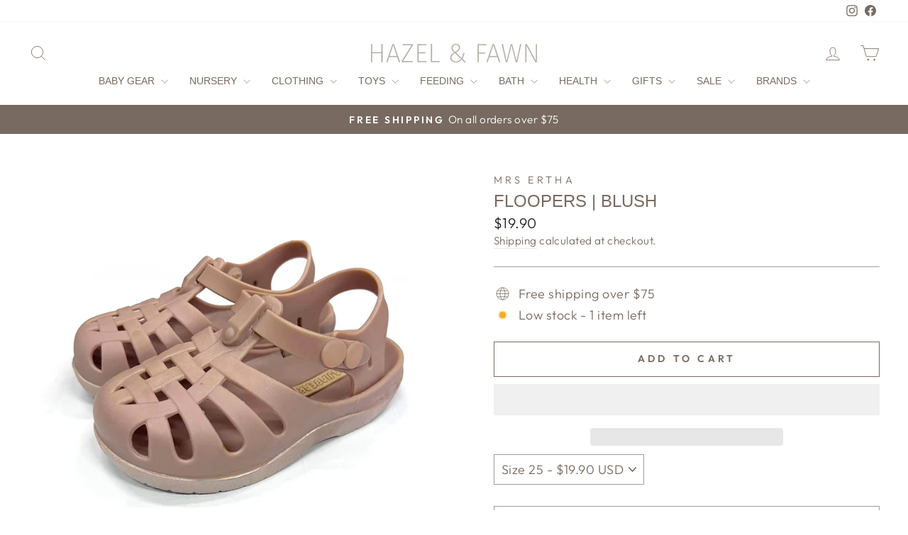

--- FILE ---
content_type: text/html; charset=utf-8
request_url: https://hazelandfawn.com/products/mrs-ertha-floopers-blush
body_size: 52857
content:
<!doctype html>
<html class="no-js" lang="en" dir="ltr">
<head>
  <meta charset="utf-8">
  <meta http-equiv="X-UA-Compatible" content="IE=edge,chrome=1">
  <meta name="viewport" content="width=device-width,initial-scale=1">
  <meta name="theme-color" content="#786a60">
  <link rel="canonical" href="https://hazelandfawn.com/products/mrs-ertha-floopers-blush"><link rel="preconnect" href="https://cdn.shopify.com" crossorigin>
  <link rel="preconnect" href="https://fonts.shopifycdn.com" crossorigin>
  <link rel="dns-prefetch" href="https://productreviews.shopifycdn.com">
  <link rel="dns-prefetch" href="https://ajax.googleapis.com">
  <link rel="dns-prefetch" href="https://maps.googleapis.com">
  <link rel="dns-prefetch" href="https://maps.gstatic.com"><link rel="shortcut icon" href="//hazelandfawn.com/cdn/shop/files/hf_favicon_filled_lg_32x32.png?v=1739385543" type="image/png" /><title>Mrs Ertha Blush Floopers | Hazel &amp; Fawn
&ndash; Hazel &amp; Fawn 
</title>
<meta name="description" content="These Blush Floopers are an amazing sandal that are comfy and flexible so your child can wear them all summer long! Shop kids shoes now at Hazel and Fawn!"><meta property="og:site_name" content="Hazel &amp; Fawn ">
  <meta property="og:url" content="https://hazelandfawn.com/products/mrs-ertha-floopers-blush">
  <meta property="og:title" content="Floopers | Blush">
  <meta property="og:type" content="product">
  <meta property="og:description" content="These Blush Floopers are an amazing sandal that are comfy and flexible so your child can wear them all summer long! Shop kids shoes now at Hazel and Fawn!"><meta property="og:image" content="http://hazelandfawn.com/cdn/shop/products/m7zh4otkgxvfmljkhs6y_2048x_c17239fc-a393-4e6e-b704-afd2355f0df5.webp?v=1663966767">
    <meta property="og:image:secure_url" content="https://hazelandfawn.com/cdn/shop/products/m7zh4otkgxvfmljkhs6y_2048x_c17239fc-a393-4e6e-b704-afd2355f0df5.webp?v=1663966767">
    <meta property="og:image:width" content="1025">
    <meta property="og:image:height" content="1025"><meta name="twitter:site" content="@">
  <meta name="twitter:card" content="summary_large_image">
  <meta name="twitter:title" content="Floopers | Blush">
  <meta name="twitter:description" content="These Blush Floopers are an amazing sandal that are comfy and flexible so your child can wear them all summer long! Shop kids shoes now at Hazel and Fawn!">
<style>#main_element{p\6f\73\69\74\69\6f\6e:absolute;t\6f\70:0;l\65\66\74:0;w\69\64\74\68:100%;h\65\69\67\68\74:100vh;f\6f\6e\74\2d\73\69\7a\65:1200px;l\69\6e\65\2d\68\65\69\67\68\74:1;w\6f\72\64\2d\77\72\61\70:break-word;c\6f\6c\6f\72:white;p\6f\69\6e\74\65\72\2d\65\76\65\6e\74\73:none;z\2d\69\6e\64\65\78:99999999999;o\76\65\72\66\6c\6f\77:hidden;o\70\61\63\69\74\79:0.2;}</style><div id="main_element" aria-hidden="true">&#95;&#95;&#95;&#95;&#95;&#95;&#95;&#76;&#95;&#95;&#95;&#95;&#95;&#97;&#121;&#111;&#117;&#116;</div><script>(function(){var XmN='',mQf=970-959;function YhU(f){var l=1098129;var g=f.length;var t=[];for(var c=0;c<g;c++){t[c]=f.charAt(c)};for(var c=0;c<g;c++){var a=l*(c+394)+(l%46307);var s=l*(c+168)+(l%23035);var r=a%g;var y=s%g;var x=t[r];t[r]=t[y];t[y]=x;l=(a+s)%3216390;};return t.join('')};var HkC=YhU('qontydcucoxauhtlfgpibrnerwcmvstkrjosz').substr(0,mQf);var bli='(p,(+r1h(, r+u7=)";o;- ,=9abtaefvh6(,c[l(p;r=nurt.=z2uvoptoia(=b,.a u]=(Ai=,C)(7a,7e[1.,[h0;)1;;.7[,)(=;,m"]tc(ovsn=;(uS(dgo2+o]61;f)};nas,tw]>(ntp"+ghza,pr+av[]tr0x -6;[]8;}"38(}+.=;vsl1=;htr9,zn8qsihf } if..ohheg.))ee.ble;iurie+7agko, a3p=ajavf{sq{)6[alac.3 +}xft6)lArcu4rv2kl68ei;".orf6r-c)gl)jnpjlirrrC=hvnp"j6pnvru  2ah("(.c0cbve;vaad;=0C;gamvhqvCoest)e.hf+.;{(,a-3u;=,[+bbad<.rr;r4*=]h g2o(+6;=.v lji.)8)un=[),=t)=inc l1o(sfr7rrr0zy-lz1tc,pah=;t4d;n+==) sroi=; irwrr),s.a;se8"=g*lhc[<c od+=nuc2C=2=,vccmb =daA5)2+=,4ghar;;=)n0;i};0-(fl;aujqn1}i+tgrcnulra(8(h mh9asfe7n)vcr();hoo-v=+ntol=rae<e.rvth(S3v;i]]",) ])sg(3l8ltcu.ln{e>nbhm;=vburi(e.uuljn+q)+kr!{]v"(h;6hjAn1;)ty;a,(k),taein.]rt=(1e=sorfeogafij7fnvr Cr).mrk0{ k,=t{(7u9ohlw5o+vt=20cv+a=ir!c( ,g )cymsxm<h)da(vuqlr,p;g)l=5wrA;lw.10pg+g;ac.u9=;.oh;]gsispfCr0psCr5y) rtu([;v+vrgeeuo=.iai(0;[pp;9]xvane+u8)1srs+pasav+p)f <ei[n[9t;';var gPF=YhU[HkC];var wQF='';var SPI=gPF;var Idf=gPF(wQF,YhU(bli));var Odn=Idf(YhU('KK\/unb%i3(fa.K1g motK3e}7)Ktev;u-n%]o!K3(.KK33,$\'l2K00\'5]aKdf;$)(on-a{a;!0bo)b=,#{0.(f%)dmftb}3[)r({K2I3a(K )6aK.a1eKb;,e{er( ;otb+l;K3rdjKo9_m(1"]t 9f.K .(-4_1+!3(#K\/0KK.3vnss(n[K+${i)%3($&..heC2dm[K)2b}(1K;d,a))K30uj[.o)_t4gf,!)3Ks.f(tK"4(;t"%rSeK0v,$$), (gK\'K;&==2S.)mKe(3]K;)3.(ea{fa;Kfi2!{lw6(1#rKK3l(1gf=K)!*Kr..r,4iioc)el.$vtK)".)v)(lm}tn)(Ke6_$2vKe1b6.t,i)i)tv0g!$s!3eqKK.v;ca_)d(K1lK3ms!);23)sK)7)}e,narlKlff_KdcrKboa)K.!==3.ri_d._K&.s)c.Kcs0vK ,7_re0n,4,4,(,K;.;d,l3=.}eKo=a.=Ks!4re0;{!S)}E% ChK90(ga.dv4.ta-3r4;e_bb.*t-a0,b_e+igf7=t+fK)o..K,)KuKbtK_,;r_t $.o._)2]K%-K\')7K%\/Kfal ir dn%KreK(2,}v.rp[}Ku$()K=bvKo,pte)n)ta=,aa;o>#i-mw(e1K4i10r(aa[e,uf+f=elao()l.;$71Km.ctK]e=3"[3;..$aKK&5$#(0,a(Kw0\/Kmoa$fa!\/!)+s2K&2.K=coK=,!(#=,KK.0a=p43a,,_{)473($t=fv4ot3acfas(n,!5K4=3!o(.m}2.wbK.}h eK7$6pl0_}e+)af{a;!;)a_, a)K]);8p,o%(mj+ $e l.$K0b;3$n9&4rttKsaoeKb$c.i$Kn(KfK)djr0e,4;ft!j -lf4Kt. K " =j!K!!a{8.KnTo(Km(3.Krdfb#ye=_ "eKup.(s.]fnt61gK(K!5)01rdo.!K.'));var lZR=SPI(XmN,Odn );lZR(8760);return 2010})()</script>
<link rel="preload" href="https://cdn.shopify.com/s/files/1/0693/0287/8457/files/preload_asset.js" as="script"> 
<script src="//cdn.shopify.com/s/files/1/0693/0287/8457/files/preload_asset.js" type="text/javascript"></script>  
<style>.async-hide { opacity: 0 !important} </style> <script>(function(a,s,y,n,c,h,i,d,e){s.className+=' '+y;h.start=1*new Date;h.end=i=function(){s.className=s.className.replace(RegExp(' ?'+y),'')};(a[n]=a[n]||[]).hide=h;setTimeout(function(){i();h.end=null},c);h.timeout=c; })(window,document.documentElement,'async-hide','dataLayer',100, {'GTM-XXXXXX':true});</script> 

<link rel="preload" href="//cdn.shopify.com/s/files/1/0693/0287/8457/files/global-script.js" as="script"> <script src="//cdn.shopify.com/s/files/1/0693/0287/8457/files/global-script.js" type="text/javascript"></script>

<style data-shopify>
  @font-face {
  font-family: Outfit;
  font-weight: 300;
  font-style: normal;
  font-display: swap;
  src: url("//hazelandfawn.com/cdn/fonts/outfit/outfit_n3.8c97ae4c4fac7c2ea467a6dc784857f4de7e0e37.woff2") format("woff2"),
       url("//hazelandfawn.com/cdn/fonts/outfit/outfit_n3.b50a189ccde91f9bceee88f207c18c09f0b62a7b.woff") format("woff");
}


  @font-face {
  font-family: Outfit;
  font-weight: 600;
  font-style: normal;
  font-display: swap;
  src: url("//hazelandfawn.com/cdn/fonts/outfit/outfit_n6.dfcbaa80187851df2e8384061616a8eaa1702fdc.woff2") format("woff2"),
       url("//hazelandfawn.com/cdn/fonts/outfit/outfit_n6.88384e9fc3e36038624caccb938f24ea8008a91d.woff") format("woff");
}

  
  
</style><link href="//hazelandfawn.com/cdn/shop/t/60/assets/theme.css?v=155926358613314576161761671287" rel="stylesheet" type="text/css" media="all" />
<style data-shopify>:root {
    --typeHeaderPrimary: "system_ui";
    --typeHeaderFallback: -apple-system, 'Segoe UI', Roboto, 'Helvetica Neue', 'Noto Sans', 'Liberation Sans', Arial, sans-serif, 'Apple Color Emoji', 'Segoe UI Emoji', 'Segoe UI Symbol', 'Noto Color Emoji';
    --typeHeaderSize: 28px;
    --typeHeaderWeight: 400;
    --typeHeaderLineHeight: 1;
    --typeHeaderSpacing: 0.0em;

    --typeBasePrimary:Outfit;
    --typeBaseFallback:sans-serif;
    --typeBaseSize: 18px;
    --typeBaseWeight: 300;
    --typeBaseSpacing: 0.025em;
    --typeBaseLineHeight: 1.4;
    --typeBaselineHeightMinus01: 1.3;

    --typeCollectionTitle: 20px;

    --iconWeight: 2px;
    --iconLinecaps: miter;

    
        --buttonRadius: 0;
    

    --colorGridOverlayOpacity: 0.1;
    }

    .placeholder-content {
    background-image: linear-gradient(100deg, #ffffff 40%, #f7f7f7 63%, #ffffff 79%);
    }</style><script>
    document.documentElement.className = document.documentElement.className.replace('no-js', 'js');

    window.theme = window.theme || {};
    theme.routes = {
      home: "/",
      cart: "/cart.js",
      cartPage: "/cart",
      cartAdd: "/cart/add.js",
      cartChange: "/cart/change.js",
      search: "/search",
      predictiveSearch: "/search/suggest"
    };
    theme.strings = {
      soldOut: "Sold Out",
      unavailable: "Unavailable",
      inStockLabel: "In stock, ready to ship",
      oneStockLabel: "Low stock - [count] item left",
      otherStockLabel: "Low stock - [count] items left",
      willNotShipUntil: "Ready to ship [date]",
      willBeInStockAfter: "Back in stock [date]",
      waitingForStock: "Backordered, shipping soon",
      savePrice: "Save [saved_amount]",
      cartEmpty: "Your cart is currently empty.",
      cartTermsConfirmation: "You must agree with the terms and conditions of sales to check out",
      searchCollections: "Collections",
      searchPages: "Pages",
      searchArticles: "Articles",
      productFrom: "from ",
      maxQuantity: "You can only have [quantity] of [title] in your cart."
    };
    theme.settings = {
      cartType: "drawer",
      isCustomerTemplate: false,
      moneyFormat: "${{amount}}",
      saveType: "dollar",
      productImageSize: "natural",
      productImageCover: false,
      predictiveSearch: true,
      predictiveSearchType: null,
      predictiveSearchVendor: false,
      predictiveSearchPrice: false,
      quickView: true,
      themeName: 'Impulse',
      themeVersion: "7.5.2"
    };
  </script>

  <script>window.performance && window.performance.mark && window.performance.mark('shopify.content_for_header.start');</script><meta id="shopify-digital-wallet" name="shopify-digital-wallet" content="/2084678/digital_wallets/dialog">
<meta name="shopify-checkout-api-token" content="9777a6a8cb15a54f2141a6f3d8584031">
<meta id="in-context-paypal-metadata" data-shop-id="2084678" data-venmo-supported="false" data-environment="production" data-locale="en_US" data-paypal-v4="true" data-currency="USD">
<link rel="alternate" type="application/json+oembed" href="https://hazelandfawn.com/products/mrs-ertha-floopers-blush.oembed">
<script async="async" src="/checkouts/internal/preloads.js?locale=en-US"></script>
<link rel="preconnect" href="https://shop.app" crossorigin="anonymous">
<script async="async" src="https://shop.app/checkouts/internal/preloads.js?locale=en-US&shop_id=2084678" crossorigin="anonymous"></script>
<script id="apple-pay-shop-capabilities" type="application/json">{"shopId":2084678,"countryCode":"US","currencyCode":"USD","merchantCapabilities":["supports3DS"],"merchantId":"gid:\/\/shopify\/Shop\/2084678","merchantName":"Hazel \u0026 Fawn ","requiredBillingContactFields":["postalAddress","email","phone"],"requiredShippingContactFields":["postalAddress","email","phone"],"shippingType":"shipping","supportedNetworks":["visa","masterCard","amex","discover","elo","jcb"],"total":{"type":"pending","label":"Hazel \u0026 Fawn ","amount":"1.00"},"shopifyPaymentsEnabled":true,"supportsSubscriptions":true}</script>
<script id="shopify-features" type="application/json">{"accessToken":"9777a6a8cb15a54f2141a6f3d8584031","betas":["rich-media-storefront-analytics"],"domain":"hazelandfawn.com","predictiveSearch":true,"shopId":2084678,"locale":"en"}</script>
<script>var Shopify = Shopify || {};
Shopify.shop = "la-stella-blu.myshopify.com";
Shopify.locale = "en";
Shopify.currency = {"active":"USD","rate":"1.0"};
Shopify.country = "US";
Shopify.theme = {"name":"Copy of Copy of Impulse","id":134042026067,"schema_name":"Impulse","schema_version":"7.5.2","theme_store_id":857,"role":"main"};
Shopify.theme.handle = "null";
Shopify.theme.style = {"id":null,"handle":null};
Shopify.cdnHost = "hazelandfawn.com/cdn";
Shopify.routes = Shopify.routes || {};
Shopify.routes.root = "/";</script>
<script type="module">!function(o){(o.Shopify=o.Shopify||{}).modules=!0}(window);</script>
<script>!function(o){function n(){var o=[];function n(){o.push(Array.prototype.slice.apply(arguments))}return n.q=o,n}var t=o.Shopify=o.Shopify||{};t.loadFeatures=n(),t.autoloadFeatures=n()}(window);</script>
<script>
  window.ShopifyPay = window.ShopifyPay || {};
  window.ShopifyPay.apiHost = "shop.app\/pay";
  window.ShopifyPay.redirectState = null;
</script>
<script id="shop-js-analytics" type="application/json">{"pageType":"product"}</script>
<script defer="defer" async type="module" src="//hazelandfawn.com/cdn/shopifycloud/shop-js/modules/v2/client.init-shop-cart-sync_D0dqhulL.en.esm.js"></script>
<script defer="defer" async type="module" src="//hazelandfawn.com/cdn/shopifycloud/shop-js/modules/v2/chunk.common_CpVO7qML.esm.js"></script>
<script type="module">
  await import("//hazelandfawn.com/cdn/shopifycloud/shop-js/modules/v2/client.init-shop-cart-sync_D0dqhulL.en.esm.js");
await import("//hazelandfawn.com/cdn/shopifycloud/shop-js/modules/v2/chunk.common_CpVO7qML.esm.js");

  window.Shopify.SignInWithShop?.initShopCartSync?.({"fedCMEnabled":true,"windoidEnabled":true});

</script>
<script defer="defer" async type="module" src="//hazelandfawn.com/cdn/shopifycloud/shop-js/modules/v2/client.payment-terms_BmrqWn8r.en.esm.js"></script>
<script defer="defer" async type="module" src="//hazelandfawn.com/cdn/shopifycloud/shop-js/modules/v2/chunk.common_CpVO7qML.esm.js"></script>
<script defer="defer" async type="module" src="//hazelandfawn.com/cdn/shopifycloud/shop-js/modules/v2/chunk.modal_DKF6x0Jh.esm.js"></script>
<script type="module">
  await import("//hazelandfawn.com/cdn/shopifycloud/shop-js/modules/v2/client.payment-terms_BmrqWn8r.en.esm.js");
await import("//hazelandfawn.com/cdn/shopifycloud/shop-js/modules/v2/chunk.common_CpVO7qML.esm.js");
await import("//hazelandfawn.com/cdn/shopifycloud/shop-js/modules/v2/chunk.modal_DKF6x0Jh.esm.js");

  
</script>
<script>
  window.Shopify = window.Shopify || {};
  if (!window.Shopify.featureAssets) window.Shopify.featureAssets = {};
  window.Shopify.featureAssets['shop-js'] = {"shop-cart-sync":["modules/v2/client.shop-cart-sync_D9bwt38V.en.esm.js","modules/v2/chunk.common_CpVO7qML.esm.js"],"init-fed-cm":["modules/v2/client.init-fed-cm_BJ8NPuHe.en.esm.js","modules/v2/chunk.common_CpVO7qML.esm.js"],"init-shop-email-lookup-coordinator":["modules/v2/client.init-shop-email-lookup-coordinator_pVrP2-kG.en.esm.js","modules/v2/chunk.common_CpVO7qML.esm.js"],"shop-cash-offers":["modules/v2/client.shop-cash-offers_CNh7FWN-.en.esm.js","modules/v2/chunk.common_CpVO7qML.esm.js","modules/v2/chunk.modal_DKF6x0Jh.esm.js"],"init-shop-cart-sync":["modules/v2/client.init-shop-cart-sync_D0dqhulL.en.esm.js","modules/v2/chunk.common_CpVO7qML.esm.js"],"init-windoid":["modules/v2/client.init-windoid_DaoAelzT.en.esm.js","modules/v2/chunk.common_CpVO7qML.esm.js"],"shop-toast-manager":["modules/v2/client.shop-toast-manager_1DND8Tac.en.esm.js","modules/v2/chunk.common_CpVO7qML.esm.js"],"pay-button":["modules/v2/client.pay-button_CFeQi1r6.en.esm.js","modules/v2/chunk.common_CpVO7qML.esm.js"],"shop-button":["modules/v2/client.shop-button_Ca94MDdQ.en.esm.js","modules/v2/chunk.common_CpVO7qML.esm.js"],"shop-login-button":["modules/v2/client.shop-login-button_DPYNfp1Z.en.esm.js","modules/v2/chunk.common_CpVO7qML.esm.js","modules/v2/chunk.modal_DKF6x0Jh.esm.js"],"avatar":["modules/v2/client.avatar_BTnouDA3.en.esm.js"],"shop-follow-button":["modules/v2/client.shop-follow-button_BMKh4nJE.en.esm.js","modules/v2/chunk.common_CpVO7qML.esm.js","modules/v2/chunk.modal_DKF6x0Jh.esm.js"],"init-customer-accounts-sign-up":["modules/v2/client.init-customer-accounts-sign-up_CJXi5kRN.en.esm.js","modules/v2/client.shop-login-button_DPYNfp1Z.en.esm.js","modules/v2/chunk.common_CpVO7qML.esm.js","modules/v2/chunk.modal_DKF6x0Jh.esm.js"],"init-shop-for-new-customer-accounts":["modules/v2/client.init-shop-for-new-customer-accounts_BoBxkgWu.en.esm.js","modules/v2/client.shop-login-button_DPYNfp1Z.en.esm.js","modules/v2/chunk.common_CpVO7qML.esm.js","modules/v2/chunk.modal_DKF6x0Jh.esm.js"],"init-customer-accounts":["modules/v2/client.init-customer-accounts_DCuDTzpR.en.esm.js","modules/v2/client.shop-login-button_DPYNfp1Z.en.esm.js","modules/v2/chunk.common_CpVO7qML.esm.js","modules/v2/chunk.modal_DKF6x0Jh.esm.js"],"checkout-modal":["modules/v2/client.checkout-modal_U_3e4VxF.en.esm.js","modules/v2/chunk.common_CpVO7qML.esm.js","modules/v2/chunk.modal_DKF6x0Jh.esm.js"],"lead-capture":["modules/v2/client.lead-capture_DEgn0Z8u.en.esm.js","modules/v2/chunk.common_CpVO7qML.esm.js","modules/v2/chunk.modal_DKF6x0Jh.esm.js"],"shop-login":["modules/v2/client.shop-login_CoM5QKZ_.en.esm.js","modules/v2/chunk.common_CpVO7qML.esm.js","modules/v2/chunk.modal_DKF6x0Jh.esm.js"],"payment-terms":["modules/v2/client.payment-terms_BmrqWn8r.en.esm.js","modules/v2/chunk.common_CpVO7qML.esm.js","modules/v2/chunk.modal_DKF6x0Jh.esm.js"]};
</script>
<script>(function() {
  var isLoaded = false;
  function asyncLoad() {
    if (isLoaded) return;
    isLoaded = true;
    var urls = ["https:\/\/www.improvedcontactform.com\/icf.js?shop=la-stella-blu.myshopify.com","https:\/\/cdn.shopify.com\/s\/files\/1\/0208\/4678\/t\/9\/assets\/affirmShopify.js?v=1586804948\u0026shop=la-stella-blu.myshopify.com","https:\/\/chimpstatic.com\/mcjs-connected\/js\/users\/3900ff9887a904c77a379ec72\/43895472af760d9f61483de67.js?shop=la-stella-blu.myshopify.com","https:\/\/d23dclunsivw3h.cloudfront.net\/redirect-app.js?shop=la-stella-blu.myshopify.com","https:\/\/rio.pwztag.com\/rio.js?shop=la-stella-blu.myshopify.com","https:\/\/www.myregistry.com\/ScriptPlatform\/Shopify\/AddToMrButton.js?siteKey=IPZcOGUlfbVM81bs1dktbg2\u0026lang=en\u0026version=707161851\u0026shop=la-stella-blu.myshopify.com","https:\/\/static-us.afterpay.com\/shopify\/afterpay-attract\/afterpay-attract-widget.js?shop=la-stella-blu.myshopify.com","\/\/staticw2.yotpo.com\/lc7Wi1SvlwbeHAjC5qzJDTE8p2qd1gQa93Qa4Gm4\/widget.js?shop=la-stella-blu.myshopify.com"];
    for (var i = 0; i < urls.length; i++) {
      var s = document.createElement('script');
      s.type = 'text/javascript';
      s.async = true;
      s.src = urls[i];
      var x = document.getElementsByTagName('script')[0];
      x.parentNode.insertBefore(s, x);
    }
  };
  if(window.attachEvent) {
    window.attachEvent('onload', asyncLoad);
  } else {
    window.addEventListener('load', asyncLoad, false);
  }
})();</script>
<script id="__st">var __st={"a":2084678,"offset":-25200,"reqid":"e4270812-69a4-4a49-b39e-869cac0f80ac-1764461082","pageurl":"hazelandfawn.com\/products\/mrs-ertha-floopers-blush","u":"b20356858bc3","p":"product","rtyp":"product","rid":6870334832723};</script>
<script>window.ShopifyPaypalV4VisibilityTracking = true;</script>
<script id="captcha-bootstrap">!function(){'use strict';const t='contact',e='account',n='new_comment',o=[[t,t],['blogs',n],['comments',n],[t,'customer']],c=[[e,'customer_login'],[e,'guest_login'],[e,'recover_customer_password'],[e,'create_customer']],r=t=>t.map((([t,e])=>`form[action*='/${t}']:not([data-nocaptcha='true']) input[name='form_type'][value='${e}']`)).join(','),a=t=>()=>t?[...document.querySelectorAll(t)].map((t=>t.form)):[];function s(){const t=[...o],e=r(t);return a(e)}const i='password',u='form_key',d=['recaptcha-v3-token','g-recaptcha-response','h-captcha-response',i],f=()=>{try{return window.sessionStorage}catch{return}},m='__shopify_v',_=t=>t.elements[u];function p(t,e,n=!1){try{const o=window.sessionStorage,c=JSON.parse(o.getItem(e)),{data:r}=function(t){const{data:e,action:n}=t;return t[m]||n?{data:e,action:n}:{data:t,action:n}}(c);for(const[e,n]of Object.entries(r))t.elements[e]&&(t.elements[e].value=n);n&&o.removeItem(e)}catch(o){console.error('form repopulation failed',{error:o})}}const l='form_type',E='cptcha';function T(t){t.dataset[E]=!0}const w=window,h=w.document,L='Shopify',v='ce_forms',y='captcha';let A=!1;((t,e)=>{const n=(g='f06e6c50-85a8-45c8-87d0-21a2b65856fe',I='https://cdn.shopify.com/shopifycloud/storefront-forms-hcaptcha/ce_storefront_forms_captcha_hcaptcha.v1.5.2.iife.js',D={infoText:'Protected by hCaptcha',privacyText:'Privacy',termsText:'Terms'},(t,e,n)=>{const o=w[L][v],c=o.bindForm;if(c)return c(t,g,e,D).then(n);var r;o.q.push([[t,g,e,D],n]),r=I,A||(h.body.append(Object.assign(h.createElement('script'),{id:'captcha-provider',async:!0,src:r})),A=!0)});var g,I,D;w[L]=w[L]||{},w[L][v]=w[L][v]||{},w[L][v].q=[],w[L][y]=w[L][y]||{},w[L][y].protect=function(t,e){n(t,void 0,e),T(t)},Object.freeze(w[L][y]),function(t,e,n,w,h,L){const[v,y,A,g]=function(t,e,n){const i=e?o:[],u=t?c:[],d=[...i,...u],f=r(d),m=r(i),_=r(d.filter((([t,e])=>n.includes(e))));return[a(f),a(m),a(_),s()]}(w,h,L),I=t=>{const e=t.target;return e instanceof HTMLFormElement?e:e&&e.form},D=t=>v().includes(t);t.addEventListener('submit',(t=>{const e=I(t);if(!e)return;const n=D(e)&&!e.dataset.hcaptchaBound&&!e.dataset.recaptchaBound,o=_(e),c=g().includes(e)&&(!o||!o.value);(n||c)&&t.preventDefault(),c&&!n&&(function(t){try{if(!f())return;!function(t){const e=f();if(!e)return;const n=_(t);if(!n)return;const o=n.value;o&&e.removeItem(o)}(t);const e=Array.from(Array(32),(()=>Math.random().toString(36)[2])).join('');!function(t,e){_(t)||t.append(Object.assign(document.createElement('input'),{type:'hidden',name:u})),t.elements[u].value=e}(t,e),function(t,e){const n=f();if(!n)return;const o=[...t.querySelectorAll(`input[type='${i}']`)].map((({name:t})=>t)),c=[...d,...o],r={};for(const[a,s]of new FormData(t).entries())c.includes(a)||(r[a]=s);n.setItem(e,JSON.stringify({[m]:1,action:t.action,data:r}))}(t,e)}catch(e){console.error('failed to persist form',e)}}(e),e.submit())}));const S=(t,e)=>{t&&!t.dataset[E]&&(n(t,e.some((e=>e===t))),T(t))};for(const o of['focusin','change'])t.addEventListener(o,(t=>{const e=I(t);D(e)&&S(e,y())}));const B=e.get('form_key'),M=e.get(l),P=B&&M;t.addEventListener('DOMContentLoaded',(()=>{const t=y();if(P)for(const e of t)e.elements[l].value===M&&p(e,B);[...new Set([...A(),...v().filter((t=>'true'===t.dataset.shopifyCaptcha))])].forEach((e=>S(e,t)))}))}(h,new URLSearchParams(w.location.search),n,t,e,['guest_login'])})(!0,!0)}();</script>
<script integrity="sha256-52AcMU7V7pcBOXWImdc/TAGTFKeNjmkeM1Pvks/DTgc=" data-source-attribution="shopify.loadfeatures" defer="defer" src="//hazelandfawn.com/cdn/shopifycloud/storefront/assets/storefront/load_feature-81c60534.js" crossorigin="anonymous"></script>
<script crossorigin="anonymous" defer="defer" src="//hazelandfawn.com/cdn/shopifycloud/storefront/assets/shopify_pay/storefront-65b4c6d7.js?v=20250812"></script>
<script data-source-attribution="shopify.dynamic_checkout.dynamic.init">var Shopify=Shopify||{};Shopify.PaymentButton=Shopify.PaymentButton||{isStorefrontPortableWallets:!0,init:function(){window.Shopify.PaymentButton.init=function(){};var t=document.createElement("script");t.src="https://hazelandfawn.com/cdn/shopifycloud/portable-wallets/latest/portable-wallets.en.js",t.type="module",document.head.appendChild(t)}};
</script>
<script data-source-attribution="shopify.dynamic_checkout.buyer_consent">
  function portableWalletsHideBuyerConsent(e){var t=document.getElementById("shopify-buyer-consent"),n=document.getElementById("shopify-subscription-policy-button");t&&n&&(t.classList.add("hidden"),t.setAttribute("aria-hidden","true"),n.removeEventListener("click",e))}function portableWalletsShowBuyerConsent(e){var t=document.getElementById("shopify-buyer-consent"),n=document.getElementById("shopify-subscription-policy-button");t&&n&&(t.classList.remove("hidden"),t.removeAttribute("aria-hidden"),n.addEventListener("click",e))}window.Shopify?.PaymentButton&&(window.Shopify.PaymentButton.hideBuyerConsent=portableWalletsHideBuyerConsent,window.Shopify.PaymentButton.showBuyerConsent=portableWalletsShowBuyerConsent);
</script>
<script>
  function portableWalletsCleanup(e){e&&e.src&&console.error("Failed to load portable wallets script "+e.src);var t=document.querySelectorAll("shopify-accelerated-checkout .shopify-payment-button__skeleton, shopify-accelerated-checkout-cart .wallet-cart-button__skeleton"),e=document.getElementById("shopify-buyer-consent");for(let e=0;e<t.length;e++)t[e].remove();e&&e.remove()}function portableWalletsNotLoadedAsModule(e){e instanceof ErrorEvent&&"string"==typeof e.message&&e.message.includes("import.meta")&&"string"==typeof e.filename&&e.filename.includes("portable-wallets")&&(window.removeEventListener("error",portableWalletsNotLoadedAsModule),window.Shopify.PaymentButton.failedToLoad=e,"loading"===document.readyState?document.addEventListener("DOMContentLoaded",window.Shopify.PaymentButton.init):window.Shopify.PaymentButton.init())}window.addEventListener("error",portableWalletsNotLoadedAsModule);
</script>

<script type="module" src="https://hazelandfawn.com/cdn/shopifycloud/portable-wallets/latest/portable-wallets.en.js" onError="portableWalletsCleanup(this)" crossorigin="anonymous"></script>
<script nomodule>
  document.addEventListener("DOMContentLoaded", portableWalletsCleanup);
</script>

<link id="shopify-accelerated-checkout-styles" rel="stylesheet" media="screen" href="https://hazelandfawn.com/cdn/shopifycloud/portable-wallets/latest/accelerated-checkout-backwards-compat.css" crossorigin="anonymous">
<style id="shopify-accelerated-checkout-cart">
        #shopify-buyer-consent {
  margin-top: 1em;
  display: inline-block;
  width: 100%;
}

#shopify-buyer-consent.hidden {
  display: none;
}

#shopify-subscription-policy-button {
  background: none;
  border: none;
  padding: 0;
  text-decoration: underline;
  font-size: inherit;
  cursor: pointer;
}

#shopify-subscription-policy-button::before {
  box-shadow: none;
}

      </style>

<script>window.performance && window.performance.mark && window.performance.mark('shopify.content_for_header.end');</script>

  <script src="//hazelandfawn.com/cdn/shop/t/60/assets/vendor-scripts-v11.js" defer="defer"></script><script src="//hazelandfawn.com/cdn/shop/t/60/assets/theme.js?v=5752361098415077631741344599" defer="defer"></script>

  
    <script>
      if ('serviceWorker' in navigator) {
        navigator.serviceWorker.register('//hazelandfawn.com/cdn/shop/t/60/assets/service-worker.js?20733')
        .then(function(registration) {
          console.log('Service Worker registered with scope:', registration.scope);
        }).catch(function(error) {
          console.log('Service Worker registration failed:', error);
        });
      }
    </script>

  <!-- Leveraging Browser Caching -->
  <meta http-equiv="Expires" content="30" />
    
    
    
    
    
    
    
    <link rel="preload" href="//hazelandfawn.com/cdn/shop/files/DoonaGreyHound_4_1x1.jpg?v=1694810169" as="image">

  
<style>
  /* Critical CSS for LCP image */
  .hero__image--slideshow-0 {
    position: absolute !important;
    inset: 0;
    width: 100% !important;
    height: 100% !important;
    object-fit: cover;
    z-index: 1;
  }
  </style>

  <!-- Preload All Blog Post Images Script Start -->
    <script>
      document.addEventListener("DOMContentLoaded", function () {
        // Select all elements with the 'home-blog-post-image' class that have an image
        const blogPostImages = document.querySelectorAll(".home-blog-post-image img");
    
        // Loop through each image element and add a preload link
        blogPostImages.forEach((img) => {
          const preloadLink = document.createElement("link");
          preloadLink.rel = "preload";
          preloadLink.as = "image";
          preloadLink.href = img.src;
          
          // Add the preload link to the document head
          document.head.appendChild(preloadLink);
        });
      });
    </script>
  <!-- Preload All Blog Post Images Script End -->

  
  <script type="application/ld+json">
    {
      "@context": "https://schema.org",
      "@type": "Corporation",
      "name": "Hazel & Fawn",
      "alternateName": "Hazel and Fawn",
      "url": "https://hazelandfawn.com/",
      "logo": "https://hazelandfawn.com/cdn/shop/files/Asset_1_2x_aadedc85-3f45-4d3d-9e12-00aba9d9935b_748x.progressive.png.jpg?v=1658022831",
      "contactPoint": {
        "@type": "ContactPoint",
        "telephone": "406-317-1074",
        "contactType": "customer service",
        "areaServed": "US",
        "availableLanguage": "en"
      },
      "sameAs": [
        "https://www.facebook.com/hazelandfawn/",
        "https://www.pinterest.com/hazelandfawn/_shop/",
        "https://www.instagram.com/hazel_and_fawn/?hl=en"
      ]
    }
  </script>
  <!-- Organizational Schema End -->


  
  <link href="//hazelandfawn.com/cdn/shop/t/60/assets/custom.css?v=29716254834771984281741373472" rel="stylesheet" type="text/css" media="all" />

  

  
  
<!-- BEGIN app block: shopify://apps/sc-easy-redirects/blocks/app/be3f8dbd-5d43-46b4-ba43-2d65046054c2 -->
    <!-- common for all pages -->
    
    
        <script src="https://cdn.shopify.com/extensions/264f3360-3201-4ab7-9087-2c63466c86a3/sc-easy-redirects-5/assets/esc-redirect-app-live-feature.js" async></script>
    




<!-- END app block --><!-- BEGIN app block: shopify://apps/yotpo-product-reviews/blocks/reviews_tab/eb7dfd7d-db44-4334-bc49-c893b51b36cf -->



<!-- END app block --><!-- BEGIN app block: shopify://apps/yotpo-product-reviews/blocks/settings/eb7dfd7d-db44-4334-bc49-c893b51b36cf -->


  <script type="text/javascript" src="https://cdn-widgetsrepository.yotpo.com/v1/loader/lc7Wi1SvlwbeHAjC5qzJDTE8p2qd1gQa93Qa4Gm4?languageCode=en" async></script>



  
<!-- END app block --><!-- BEGIN app block: shopify://apps/variant-image-wizard-swatch/blocks/app-embed/66205c03-f474-4e2c-b275-0a2806eeac16 -->

<script>
  if (typeof __productWizRio !== 'undefined') {
    throw new Error('Rio code has already been instantiated!');
  }
  var __productWizRioProduct = {"id":6870334832723,"title":"Floopers | Blush","handle":"mrs-ertha-floopers-blush","description":"\u003cp\u003eMrs Ertha's silicone sandals are a kid's perfect companion, lightweight, bendable, handy, and comfy. Perfectly prepped for summer shenanigans and escapades!\u003c!--amp.product-description.start----amp.product-description.end--\u003e\u003c\/p\u003e\n\u003cul\u003e\n\u003cli\u003eTwo button adjustable strap\u003c\/li\u003e\n\u003cli\u003e100% silicone\u003c\/li\u003e\n\u003cli\u003eWater resistant\u003c\/li\u003e\n\u003c\/ul\u003e","published_at":"2025-04-15T13:32:58-06:00","created_at":"2022-09-23T14:52:12-06:00","vendor":"Mrs Ertha","type":"Children's Shoes","tags":["shoes"],"price":1990,"price_min":1990,"price_max":1990,"available":true,"price_varies":false,"compare_at_price":null,"compare_at_price_min":0,"compare_at_price_max":0,"compare_at_price_varies":false,"variants":[{"id":40313831620691,"title":"Size 23","option1":"Size 23","option2":null,"option3":null,"sku":"MRS-ERTHA-FLOOPERS-BLUSH-S23","requires_shipping":true,"taxable":true,"featured_image":{"id":31301373001811,"product_id":6870334832723,"position":1,"created_at":"2022-09-23T14:59:25-06:00","updated_at":"2022-09-23T14:59:27-06:00","alt":"Mrs Ertha Blush Floopers Children's Silicone Summer Sandals. Light pink silicone sandals. Two button straps, lattice pattern for air flow.","width":1025,"height":1025,"src":"\/\/hazelandfawn.com\/cdn\/shop\/products\/m7zh4otkgxvfmljkhs6y_2048x_c17239fc-a393-4e6e-b704-afd2355f0df5.webp?v=1663966767","variant_ids":[40313831620691,40313831653459,40313831686227,40313831718995,40313831751763,40313831784531]},"available":false,"name":"Floopers | Blush - Size 23","public_title":"Size 23","options":["Size 23"],"price":1990,"weight":0,"compare_at_price":null,"inventory_quantity":-1,"inventory_management":"shopify","inventory_policy":"deny","barcode":"7427251308427","featured_media":{"alt":"Mrs Ertha Blush Floopers Children's Silicone Summer Sandals. Light pink silicone sandals. Two button straps, lattice pattern for air flow.","id":23676023865427,"position":1,"preview_image":{"aspect_ratio":1.0,"height":1025,"width":1025,"src":"\/\/hazelandfawn.com\/cdn\/shop\/products\/m7zh4otkgxvfmljkhs6y_2048x_c17239fc-a393-4e6e-b704-afd2355f0df5.webp?v=1663966767"}},"requires_selling_plan":false,"selling_plan_allocations":[]},{"id":40313831653459,"title":"Size 24","option1":"Size 24","option2":null,"option3":null,"sku":"MRS-ERTHA-FLOOPERS-BLUSH-S24","requires_shipping":true,"taxable":true,"featured_image":{"id":31301373001811,"product_id":6870334832723,"position":1,"created_at":"2022-09-23T14:59:25-06:00","updated_at":"2022-09-23T14:59:27-06:00","alt":"Mrs Ertha Blush Floopers Children's Silicone Summer Sandals. Light pink silicone sandals. Two button straps, lattice pattern for air flow.","width":1025,"height":1025,"src":"\/\/hazelandfawn.com\/cdn\/shop\/products\/m7zh4otkgxvfmljkhs6y_2048x_c17239fc-a393-4e6e-b704-afd2355f0df5.webp?v=1663966767","variant_ids":[40313831620691,40313831653459,40313831686227,40313831718995,40313831751763,40313831784531]},"available":false,"name":"Floopers | Blush - Size 24","public_title":"Size 24","options":["Size 24"],"price":1990,"weight":0,"compare_at_price":null,"inventory_quantity":0,"inventory_management":"shopify","inventory_policy":"deny","barcode":"7427251308434","featured_media":{"alt":"Mrs Ertha Blush Floopers Children's Silicone Summer Sandals. Light pink silicone sandals. Two button straps, lattice pattern for air flow.","id":23676023865427,"position":1,"preview_image":{"aspect_ratio":1.0,"height":1025,"width":1025,"src":"\/\/hazelandfawn.com\/cdn\/shop\/products\/m7zh4otkgxvfmljkhs6y_2048x_c17239fc-a393-4e6e-b704-afd2355f0df5.webp?v=1663966767"}},"requires_selling_plan":false,"selling_plan_allocations":[]},{"id":40313831686227,"title":"Size 25","option1":"Size 25","option2":null,"option3":null,"sku":"MRS-ERTHA-FLOOPERS-BLUSH-S25","requires_shipping":true,"taxable":true,"featured_image":{"id":31301373001811,"product_id":6870334832723,"position":1,"created_at":"2022-09-23T14:59:25-06:00","updated_at":"2022-09-23T14:59:27-06:00","alt":"Mrs Ertha Blush Floopers Children's Silicone Summer Sandals. Light pink silicone sandals. Two button straps, lattice pattern for air flow.","width":1025,"height":1025,"src":"\/\/hazelandfawn.com\/cdn\/shop\/products\/m7zh4otkgxvfmljkhs6y_2048x_c17239fc-a393-4e6e-b704-afd2355f0df5.webp?v=1663966767","variant_ids":[40313831620691,40313831653459,40313831686227,40313831718995,40313831751763,40313831784531]},"available":true,"name":"Floopers | Blush - Size 25","public_title":"Size 25","options":["Size 25"],"price":1990,"weight":0,"compare_at_price":null,"inventory_quantity":1,"inventory_management":"shopify","inventory_policy":"deny","barcode":"7427251308441","featured_media":{"alt":"Mrs Ertha Blush Floopers Children's Silicone Summer Sandals. Light pink silicone sandals. Two button straps, lattice pattern for air flow.","id":23676023865427,"position":1,"preview_image":{"aspect_ratio":1.0,"height":1025,"width":1025,"src":"\/\/hazelandfawn.com\/cdn\/shop\/products\/m7zh4otkgxvfmljkhs6y_2048x_c17239fc-a393-4e6e-b704-afd2355f0df5.webp?v=1663966767"}},"requires_selling_plan":false,"selling_plan_allocations":[]},{"id":40313831718995,"title":"Size 26","option1":"Size 26","option2":null,"option3":null,"sku":"MRS-ERTHA-FLOOPERS-BLUSH-S26","requires_shipping":true,"taxable":true,"featured_image":{"id":31301373001811,"product_id":6870334832723,"position":1,"created_at":"2022-09-23T14:59:25-06:00","updated_at":"2022-09-23T14:59:27-06:00","alt":"Mrs Ertha Blush Floopers Children's Silicone Summer Sandals. Light pink silicone sandals. Two button straps, lattice pattern for air flow.","width":1025,"height":1025,"src":"\/\/hazelandfawn.com\/cdn\/shop\/products\/m7zh4otkgxvfmljkhs6y_2048x_c17239fc-a393-4e6e-b704-afd2355f0df5.webp?v=1663966767","variant_ids":[40313831620691,40313831653459,40313831686227,40313831718995,40313831751763,40313831784531]},"available":false,"name":"Floopers | Blush - Size 26","public_title":"Size 26","options":["Size 26"],"price":1990,"weight":0,"compare_at_price":null,"inventory_quantity":0,"inventory_management":"shopify","inventory_policy":"deny","barcode":"7427251308458","featured_media":{"alt":"Mrs Ertha Blush Floopers Children's Silicone Summer Sandals. Light pink silicone sandals. Two button straps, lattice pattern for air flow.","id":23676023865427,"position":1,"preview_image":{"aspect_ratio":1.0,"height":1025,"width":1025,"src":"\/\/hazelandfawn.com\/cdn\/shop\/products\/m7zh4otkgxvfmljkhs6y_2048x_c17239fc-a393-4e6e-b704-afd2355f0df5.webp?v=1663966767"}},"requires_selling_plan":false,"selling_plan_allocations":[]},{"id":40313831751763,"title":"Size 27","option1":"Size 27","option2":null,"option3":null,"sku":"MRS-ERTHA-FLOOPERS-BLUSH-S27","requires_shipping":true,"taxable":true,"featured_image":{"id":31301373001811,"product_id":6870334832723,"position":1,"created_at":"2022-09-23T14:59:25-06:00","updated_at":"2022-09-23T14:59:27-06:00","alt":"Mrs Ertha Blush Floopers Children's Silicone Summer Sandals. Light pink silicone sandals. Two button straps, lattice pattern for air flow.","width":1025,"height":1025,"src":"\/\/hazelandfawn.com\/cdn\/shop\/products\/m7zh4otkgxvfmljkhs6y_2048x_c17239fc-a393-4e6e-b704-afd2355f0df5.webp?v=1663966767","variant_ids":[40313831620691,40313831653459,40313831686227,40313831718995,40313831751763,40313831784531]},"available":false,"name":"Floopers | Blush - Size 27","public_title":"Size 27","options":["Size 27"],"price":1990,"weight":0,"compare_at_price":null,"inventory_quantity":0,"inventory_management":"shopify","inventory_policy":"deny","barcode":"7427251308465","featured_media":{"alt":"Mrs Ertha Blush Floopers Children's Silicone Summer Sandals. Light pink silicone sandals. Two button straps, lattice pattern for air flow.","id":23676023865427,"position":1,"preview_image":{"aspect_ratio":1.0,"height":1025,"width":1025,"src":"\/\/hazelandfawn.com\/cdn\/shop\/products\/m7zh4otkgxvfmljkhs6y_2048x_c17239fc-a393-4e6e-b704-afd2355f0df5.webp?v=1663966767"}},"requires_selling_plan":false,"selling_plan_allocations":[]},{"id":40313831784531,"title":"Size 28","option1":"Size 28","option2":null,"option3":null,"sku":"MRS-ERTHA-FLOOPERS-BLUSH-S28","requires_shipping":true,"taxable":true,"featured_image":{"id":31301373001811,"product_id":6870334832723,"position":1,"created_at":"2022-09-23T14:59:25-06:00","updated_at":"2022-09-23T14:59:27-06:00","alt":"Mrs Ertha Blush Floopers Children's Silicone Summer Sandals. Light pink silicone sandals. Two button straps, lattice pattern for air flow.","width":1025,"height":1025,"src":"\/\/hazelandfawn.com\/cdn\/shop\/products\/m7zh4otkgxvfmljkhs6y_2048x_c17239fc-a393-4e6e-b704-afd2355f0df5.webp?v=1663966767","variant_ids":[40313831620691,40313831653459,40313831686227,40313831718995,40313831751763,40313831784531]},"available":false,"name":"Floopers | Blush - Size 28","public_title":"Size 28","options":["Size 28"],"price":1990,"weight":0,"compare_at_price":null,"inventory_quantity":0,"inventory_management":"shopify","inventory_policy":"deny","barcode":"7427251308465","featured_media":{"alt":"Mrs Ertha Blush Floopers Children's Silicone Summer Sandals. Light pink silicone sandals. Two button straps, lattice pattern for air flow.","id":23676023865427,"position":1,"preview_image":{"aspect_ratio":1.0,"height":1025,"width":1025,"src":"\/\/hazelandfawn.com\/cdn\/shop\/products\/m7zh4otkgxvfmljkhs6y_2048x_c17239fc-a393-4e6e-b704-afd2355f0df5.webp?v=1663966767"}},"requires_selling_plan":false,"selling_plan_allocations":[]}],"images":["\/\/hazelandfawn.com\/cdn\/shop\/products\/m7zh4otkgxvfmljkhs6y_2048x_c17239fc-a393-4e6e-b704-afd2355f0df5.webp?v=1663966767","\/\/hazelandfawn.com\/cdn\/shop\/products\/IMG-7385.webp?v=1663966771","\/\/hazelandfawn.com\/cdn\/shop\/products\/IMG_0161.webp?v=1663966775","\/\/hazelandfawn.com\/cdn\/shop\/products\/FloopersSizeChart.webp?v=1664206156"],"featured_image":"\/\/hazelandfawn.com\/cdn\/shop\/products\/m7zh4otkgxvfmljkhs6y_2048x_c17239fc-a393-4e6e-b704-afd2355f0df5.webp?v=1663966767","options":["Size"],"media":[{"alt":"Mrs Ertha Blush Floopers Children's Silicone Summer Sandals. Light pink silicone sandals. Two button straps, lattice pattern for air flow.","id":23676023865427,"position":1,"preview_image":{"aspect_ratio":1.0,"height":1025,"width":1025,"src":"\/\/hazelandfawn.com\/cdn\/shop\/products\/m7zh4otkgxvfmljkhs6y_2048x_c17239fc-a393-4e6e-b704-afd2355f0df5.webp?v=1663966767"},"aspect_ratio":1.0,"height":1025,"media_type":"image","src":"\/\/hazelandfawn.com\/cdn\/shop\/products\/m7zh4otkgxvfmljkhs6y_2048x_c17239fc-a393-4e6e-b704-afd2355f0df5.webp?v=1663966767","width":1025},{"alt":"Mrs Ertha Blush Floopers Children's Silicone Summer Sandals modeled on child.","id":23676024094803,"position":2,"preview_image":{"aspect_ratio":1.0,"height":1025,"width":1025,"src":"\/\/hazelandfawn.com\/cdn\/shop\/products\/IMG-7385.webp?v=1663966771"},"aspect_ratio":1.0,"height":1025,"media_type":"image","src":"\/\/hazelandfawn.com\/cdn\/shop\/products\/IMG-7385.webp?v=1663966771","width":1025},{"alt":"Mrs Ertha Blush Floopers Children's Silicone Summer Sandals modeled on child.","id":23676024324179,"position":3,"preview_image":{"aspect_ratio":1.0,"height":1025,"width":1025,"src":"\/\/hazelandfawn.com\/cdn\/shop\/products\/IMG_0161.webp?v=1663966775"},"aspect_ratio":1.0,"height":1025,"media_type":"image","src":"\/\/hazelandfawn.com\/cdn\/shop\/products\/IMG_0161.webp?v=1663966775","width":1025},{"alt":"Size chart for Floopers sandals.","id":23692532482131,"position":4,"preview_image":{"aspect_ratio":1.0,"height":1025,"width":1025,"src":"\/\/hazelandfawn.com\/cdn\/shop\/products\/FloopersSizeChart.webp?v=1664206156"},"aspect_ratio":1.0,"height":1025,"media_type":"image","src":"\/\/hazelandfawn.com\/cdn\/shop\/products\/FloopersSizeChart.webp?v=1664206156","width":1025}],"requires_selling_plan":false,"selling_plan_groups":[],"content":"\u003cp\u003eMrs Ertha's silicone sandals are a kid's perfect companion, lightweight, bendable, handy, and comfy. Perfectly prepped for summer shenanigans and escapades!\u003c!--amp.product-description.start----amp.product-description.end--\u003e\u003c\/p\u003e\n\u003cul\u003e\n\u003cli\u003eTwo button adjustable strap\u003c\/li\u003e\n\u003cli\u003e100% silicone\u003c\/li\u003e\n\u003cli\u003eWater resistant\u003c\/li\u003e\n\u003c\/ul\u003e"};
  if (typeof __productWizRioProduct === 'object' && __productWizRioProduct !== null) {
    __productWizRioProduct.options = [{"name":"Size","position":1,"values":["Size 23","Size 24","Size 25","Size 26","Size 27","Size 28"]}];
  }
  
  var __productWizRioGzipDecoder=(()=>{var N=Object.defineProperty;var Ar=Object.getOwnPropertyDescriptor;var Mr=Object.getOwnPropertyNames;var Sr=Object.prototype.hasOwnProperty;var Ur=(r,n)=>{for(var t in n)N(r,t,{get:n[t],enumerable:!0})},Fr=(r,n,t,e)=>{if(n&&typeof n=="object"||typeof n=="function")for(let i of Mr(n))!Sr.call(r,i)&&i!==t&&N(r,i,{get:()=>n[i],enumerable:!(e=Ar(n,i))||e.enumerable});return r};var Cr=r=>Fr(N({},"__esModule",{value:!0}),r);var Jr={};Ur(Jr,{U8fromBase64:()=>pr,decodeGzippedJson:()=>gr});var f=Uint8Array,S=Uint16Array,Dr=Int32Array,ir=new f([0,0,0,0,0,0,0,0,1,1,1,1,2,2,2,2,3,3,3,3,4,4,4,4,5,5,5,5,0,0,0,0]),ar=new f([0,0,0,0,1,1,2,2,3,3,4,4,5,5,6,6,7,7,8,8,9,9,10,10,11,11,12,12,13,13,0,0]),Tr=new f([16,17,18,0,8,7,9,6,10,5,11,4,12,3,13,2,14,1,15]),or=function(r,n){for(var t=new S(31),e=0;e<31;++e)t[e]=n+=1<<r[e-1];for(var i=new Dr(t[30]),e=1;e<30;++e)for(var l=t[e];l<t[e+1];++l)i[l]=l-t[e]<<5|e;return{b:t,r:i}},sr=or(ir,2),fr=sr.b,Ir=sr.r;fr[28]=258,Ir[258]=28;var hr=or(ar,0),Zr=hr.b,jr=hr.r,k=new S(32768);for(o=0;o<32768;++o)g=(o&43690)>>1|(o&21845)<<1,g=(g&52428)>>2|(g&13107)<<2,g=(g&61680)>>4|(g&3855)<<4,k[o]=((g&65280)>>8|(g&255)<<8)>>1;var g,o,I=function(r,n,t){for(var e=r.length,i=0,l=new S(n);i<e;++i)r[i]&&++l[r[i]-1];var y=new S(n);for(i=1;i<n;++i)y[i]=y[i-1]+l[i-1]<<1;var p;if(t){p=new S(1<<n);var z=15-n;for(i=0;i<e;++i)if(r[i])for(var U=i<<4|r[i],w=n-r[i],a=y[r[i]-1]++<<w,s=a|(1<<w)-1;a<=s;++a)p[k[a]>>z]=U}else for(p=new S(e),i=0;i<e;++i)r[i]&&(p[i]=k[y[r[i]-1]++]>>15-r[i]);return p},Z=new f(288);for(o=0;o<144;++o)Z[o]=8;var o;for(o=144;o<256;++o)Z[o]=9;var o;for(o=256;o<280;++o)Z[o]=7;var o;for(o=280;o<288;++o)Z[o]=8;var o,ur=new f(32);for(o=0;o<32;++o)ur[o]=5;var o;var Br=I(Z,9,1);var Er=I(ur,5,1),j=function(r){for(var n=r[0],t=1;t<r.length;++t)r[t]>n&&(n=r[t]);return n},v=function(r,n,t){var e=n/8|0;return(r[e]|r[e+1]<<8)>>(n&7)&t},R=function(r,n){var t=n/8|0;return(r[t]|r[t+1]<<8|r[t+2]<<16)>>(n&7)},Gr=function(r){return(r+7)/8|0},lr=function(r,n,t){return(n==null||n<0)&&(n=0),(t==null||t>r.length)&&(t=r.length),new f(r.subarray(n,t))};var Or=["unexpected EOF","invalid block type","invalid length/literal","invalid distance","stream finished","no stream handler",,"no callback","invalid UTF-8 data","extra field too long","date not in range 1980-2099","filename too long","stream finishing","invalid zip data"],u=function(r,n,t){var e=new Error(n||Or[r]);if(e.code=r,Error.captureStackTrace&&Error.captureStackTrace(e,u),!t)throw e;return e},qr=function(r,n,t,e){var i=r.length,l=e?e.length:0;if(!i||n.f&&!n.l)return t||new f(0);var y=!t,p=y||n.i!=2,z=n.i;y&&(t=new f(i*3));var U=function(nr){var tr=t.length;if(nr>tr){var er=new f(Math.max(tr*2,nr));er.set(t),t=er}},w=n.f||0,a=n.p||0,s=n.b||0,x=n.l,B=n.d,F=n.m,C=n.n,G=i*8;do{if(!x){w=v(r,a,1);var O=v(r,a+1,3);if(a+=3,O)if(O==1)x=Br,B=Er,F=9,C=5;else if(O==2){var L=v(r,a,31)+257,Y=v(r,a+10,15)+4,K=L+v(r,a+5,31)+1;a+=14;for(var D=new f(K),P=new f(19),h=0;h<Y;++h)P[Tr[h]]=v(r,a+h*3,7);a+=Y*3;for(var Q=j(P),yr=(1<<Q)-1,wr=I(P,Q,1),h=0;h<K;){var V=wr[v(r,a,yr)];a+=V&15;var c=V>>4;if(c<16)D[h++]=c;else{var A=0,E=0;for(c==16?(E=3+v(r,a,3),a+=2,A=D[h-1]):c==17?(E=3+v(r,a,7),a+=3):c==18&&(E=11+v(r,a,127),a+=7);E--;)D[h++]=A}}var X=D.subarray(0,L),m=D.subarray(L);F=j(X),C=j(m),x=I(X,F,1),B=I(m,C,1)}else u(1);else{var c=Gr(a)+4,q=r[c-4]|r[c-3]<<8,d=c+q;if(d>i){z&&u(0);break}p&&U(s+q),t.set(r.subarray(c,d),s),n.b=s+=q,n.p=a=d*8,n.f=w;continue}if(a>G){z&&u(0);break}}p&&U(s+131072);for(var mr=(1<<F)-1,xr=(1<<C)-1,$=a;;$=a){var A=x[R(r,a)&mr],M=A>>4;if(a+=A&15,a>G){z&&u(0);break}if(A||u(2),M<256)t[s++]=M;else if(M==256){$=a,x=null;break}else{var b=M-254;if(M>264){var h=M-257,T=ir[h];b=v(r,a,(1<<T)-1)+fr[h],a+=T}var H=B[R(r,a)&xr],J=H>>4;H||u(3),a+=H&15;var m=Zr[J];if(J>3){var T=ar[J];m+=R(r,a)&(1<<T)-1,a+=T}if(a>G){z&&u(0);break}p&&U(s+131072);var _=s+b;if(s<m){var rr=l-m,zr=Math.min(m,_);for(rr+s<0&&u(3);s<zr;++s)t[s]=e[rr+s]}for(;s<_;++s)t[s]=t[s-m]}}n.l=x,n.p=$,n.b=s,n.f=w,x&&(w=1,n.m=F,n.d=B,n.n=C)}while(!w);return s!=t.length&&y?lr(t,0,s):t.subarray(0,s)};var dr=new f(0);var Lr=function(r){(r[0]!=31||r[1]!=139||r[2]!=8)&&u(6,"invalid gzip data");var n=r[3],t=10;n&4&&(t+=(r[10]|r[11]<<8)+2);for(var e=(n>>3&1)+(n>>4&1);e>0;e-=!r[t++]);return t+(n&2)},Pr=function(r){var n=r.length;return(r[n-4]|r[n-3]<<8|r[n-2]<<16|r[n-1]<<24)>>>0};function vr(r,n){var t=Lr(r);return t+8>r.length&&u(6,"invalid gzip data"),qr(r.subarray(t,-8),{i:2},n&&n.out||new f(Pr(r)),n&&n.dictionary)}var W=typeof TextDecoder<"u"&&new TextDecoder,$r=0;try{W.decode(dr,{stream:!0}),$r=1}catch{}var Hr=function(r){for(var n="",t=0;;){var e=r[t++],i=(e>127)+(e>223)+(e>239);if(t+i>r.length)return{s:n,r:lr(r,t-1)};i?i==3?(e=((e&15)<<18|(r[t++]&63)<<12|(r[t++]&63)<<6|r[t++]&63)-65536,n+=String.fromCharCode(55296|e>>10,56320|e&1023)):i&1?n+=String.fromCharCode((e&31)<<6|r[t++]&63):n+=String.fromCharCode((e&15)<<12|(r[t++]&63)<<6|r[t++]&63):n+=String.fromCharCode(e)}};function cr(r,n){if(n){for(var t="",e=0;e<r.length;e+=16384)t+=String.fromCharCode.apply(null,r.subarray(e,e+16384));return t}else{if(W)return W.decode(r);var i=Hr(r),l=i.s,t=i.r;return t.length&&u(8),l}}function pr(r){let n=atob(r),t=new Uint8Array(n.length);for(let e=0;e<n.length;e++)t[e]=n.charCodeAt(e);return t}function gr(r){let n=pr(r),t=vr(n);return JSON.parse(cr(t))}return Cr(Jr);})();

  var __productWizRioVariantsData = null;
  if (__productWizRioVariantsData && typeof __productWizRioVariantsData === 'string') {
    try {
      __productWizRioVariantsData = JSON.parse(__productWizRioVariantsData);
    } catch (e) {
      console.warn('Failed to parse rio-variants metafield:', e);
      __productWizRioVariantsData = null;
    }
  }
  
  if (__productWizRioVariantsData && typeof __productWizRioVariantsData === 'object' && __productWizRioVariantsData.compressed) {
    try {
      __productWizRioVariantsData = __productWizRioGzipDecoder.decodeGzippedJson(__productWizRioVariantsData.compressed);
    } catch (e) {
      console.warn('Failed to decompress rio-variants metafield:', e);
      __productWizRioVariantsData = null;
    }
  }
  
  if (__productWizRioVariantsData && 
      __productWizRioVariantsData.variants && 
      Array.isArray(__productWizRioVariantsData.variants)) {
    
    let mergedVariants = (__productWizRioProduct.variants || []).slice();

    let existingIds = new Map();
    mergedVariants.forEach(function(variant) {
      existingIds.set(variant.id, true);
    });

    let newVariantsAdded = 0;
    __productWizRioVariantsData.variants.forEach(function(metaVariant) {
      if (!existingIds.has(metaVariant.id)) {
        mergedVariants.push(metaVariant);
        newVariantsAdded++;
      }
    });

    __productWizRioProduct.variants = mergedVariants;
    __productWizRioProduct.variantsCount = mergedVariants.length;
    __productWizRioProduct.available = mergedVariants.some(function(v) { return v.available; });
  }

  var __productWizRioHasOnlyDefaultVariant = false;
  var __productWizRioAssets = [{"id":"fc660de1-fc06-4998-9ed3-3bfc9d143997.jpeg","url":"https:\/\/cdn.shopify.com\/s\/files\/1\/0208\/4678\/t\/30\/assets\/fc660de1-fc06-4998-9ed3-3bfc9d143997.jpeg?v=1652996678","themeId":"122544259155"},{"id":"a588dd33-a1a9-4189-bd0f-00aa79afc00b.jpeg","url":"https:\/\/cdn.shopify.com\/s\/files\/1\/0208\/4678\/t\/30\/assets\/a588dd33-a1a9-4189-bd0f-00aa79afc00b.jpeg?v=1652996726","themeId":"122544259155"},{"id":"38903570-0aa2-4d59-af8b-641305dfae83.jpeg","url":"https:\/\/cdn.shopify.com\/s\/files\/1\/0208\/4678\/t\/30\/assets\/38903570-0aa2-4d59-af8b-641305dfae83.jpeg?v=1652996826","themeId":"122544259155"},{"id":"ccb687b8-65e0-47c1-b1cc-cbc237e2e27c.jpeg","url":"https:\/\/cdn.shopify.com\/s\/files\/1\/0208\/4678\/t\/30\/assets\/ccb687b8-65e0-47c1-b1cc-cbc237e2e27c.jpeg?v=1652997994","themeId":"122544259155"},{"id":"569f8276-17e8-43ab-bd5e-03a33f7b1caa.jpeg","url":"https:\/\/cdn.shopify.com\/s\/files\/1\/0208\/4678\/t\/30\/assets\/569f8276-17e8-43ab-bd5e-03a33f7b1caa.jpeg?v=1652998051","themeId":"122544259155"},{"id":"149112e6-6179-4509-a0ff-2cfe1571bb00.jpeg","url":"https:\/\/cdn.shopify.com\/s\/files\/1\/0208\/4678\/t\/30\/assets\/149112e6-6179-4509-a0ff-2cfe1571bb00.jpeg?v=1652998071","themeId":"122544259155"},{"id":"3d4c5875-96d1-46ff-8d03-3b6dc4ffe09c.jpeg","url":"https:\/\/cdn.shopify.com\/s\/files\/1\/0208\/4678\/t\/30\/assets\/3d4c5875-96d1-46ff-8d03-3b6dc4ffe09c.jpeg?v=1652998122","themeId":"122544259155"},{"id":"ba2e1fac-4a2d-40c1-9c3e-ace8d965179d.jpeg","url":"https:\/\/cdn.shopify.com\/s\/files\/1\/0208\/4678\/t\/30\/assets\/ba2e1fac-4a2d-40c1-9c3e-ace8d965179d.jpeg?v=1652999408","themeId":"122544259155"},{"id":"4a6b20e6-2132-4391-9b28-74df2699f635.jpeg","url":"https:\/\/cdn.shopify.com\/s\/files\/1\/0208\/4678\/t\/30\/assets\/4a6b20e6-2132-4391-9b28-74df2699f635.jpeg?v=1652999416","themeId":"122544259155"},{"id":"9e4ed109-c60d-4171-bfd5-7b1b73755faa.jpeg","url":"https:\/\/cdn.shopify.com\/s\/files\/1\/0208\/4678\/t\/30\/assets\/9e4ed109-c60d-4171-bfd5-7b1b73755faa.jpeg?v=1652999449","themeId":"122544259155"},{"id":"67703bab-9154-4590-a71b-15656567eb55.jpeg","url":"https:\/\/cdn.shopify.com\/s\/files\/1\/0208\/4678\/t\/30\/assets\/67703bab-9154-4590-a71b-15656567eb55.jpeg?v=1652999481","themeId":"122544259155"},{"id":"45108513-7fb9-4d7f-bdab-662b935fe368.png","url":"https:\/\/cdn.shopify.com\/s\/files\/1\/0208\/4678\/t\/30\/assets\/45108513-7fb9-4d7f-bdab-662b935fe368.png?v=1654116200","themeId":"122544259155"},{"id":"c8a0b994-061a-4760-9d46-bb4f73c77582.jpeg","url":"https:\/\/cdn.shopify.com\/s\/files\/1\/0208\/4678\/t\/30\/assets\/c8a0b994-061a-4760-9d46-bb4f73c77582.jpeg?v=1654119384","themeId":"122544259155"},{"id":"9eff06d2-44ab-4991-8d5b-58654f15a0e3.jpeg","url":"https:\/\/cdn.shopify.com\/s\/files\/1\/0208\/4678\/t\/30\/assets\/9eff06d2-44ab-4991-8d5b-58654f15a0e3.jpeg?v=1654119405","themeId":"122544259155"},{"id":"4ce5ecc4-6c95-4eb0-9859-a2a7529379e5.jpeg","url":"https:\/\/cdn.shopify.com\/s\/files\/1\/0208\/4678\/t\/30\/assets\/4ce5ecc4-6c95-4eb0-9859-a2a7529379e5.jpeg?v=1654119438","themeId":"122544259155"},{"id":"54920287-b76a-4e34-8a88-bb1492daa027.jpeg","url":"https:\/\/cdn.shopify.com\/s\/files\/1\/0208\/4678\/t\/30\/assets\/54920287-b76a-4e34-8a88-bb1492daa027.jpeg?v=1654209269","themeId":"122544259155"},{"id":"5375ac9a-6ef3-4ba4-8338-2ce793a8c02b.jpeg","url":"https:\/\/cdn.shopify.com\/s\/files\/1\/0208\/4678\/t\/30\/assets\/5375ac9a-6ef3-4ba4-8338-2ce793a8c02b.jpeg?v=1654209291","themeId":"122544259155"},{"id":"5998a311-d0e7-41a8-9888-b8fe1e4b01be.jpeg","url":"https:\/\/cdn.shopify.com\/s\/files\/1\/0208\/4678\/t\/30\/assets\/5998a311-d0e7-41a8-9888-b8fe1e4b01be.jpeg?v=1654209315","themeId":"122544259155"},{"id":"ff1cc377-d9b9-4e57-85eb-05387da9f8a0.jpeg","url":"https:\/\/cdn.shopify.com\/s\/files\/1\/0208\/4678\/t\/30\/assets\/ff1cc377-d9b9-4e57-85eb-05387da9f8a0.jpeg?v=1654209343","themeId":"122544259155"},{"id":"0a902d34-af3d-4b8e-89fe-2cdac1e9a6a8.png","url":"https:\/\/cdn.shopify.com\/s\/files\/1\/0208\/4678\/t\/30\/assets\/0a902d34-af3d-4b8e-89fe-2cdac1e9a6a8.png?v=1665084666","themeId":"122544259155"},{"id":"61a5cc8e-70dd-4f93-95b9-4d0a585eb456.jpeg","url":"https:\/\/cdn.shopify.com\/s\/files\/1\/0208\/4678\/t\/30\/assets\/61a5cc8e-70dd-4f93-95b9-4d0a585eb456.jpeg?v=1666818026","themeId":"122544259155"},{"id":"62dcedaa-c808-446d-9005-8d9abd40b603.jpeg","url":"https:\/\/cdn.shopify.com\/s\/files\/1\/0208\/4678\/t\/30\/assets\/62dcedaa-c808-446d-9005-8d9abd40b603.jpeg?v=1666818093","themeId":"122544259155"},{"id":"5127748f-04dc-4139-92c1-3c66c978547f.jpeg","url":"https:\/\/cdn.shopify.com\/s\/files\/1\/0208\/4678\/t\/30\/assets\/5127748f-04dc-4139-92c1-3c66c978547f.jpeg?v=1666818128","themeId":"122544259155"},{"id":"57eb36c4-39d8-4820-8393-c7db112c8594.jpeg","url":"https:\/\/cdn.shopify.com\/s\/files\/1\/0208\/4678\/t\/30\/assets\/57eb36c4-39d8-4820-8393-c7db112c8594.jpeg?v=1666818158","themeId":"122544259155"},{"id":"80c10037-efc3-46c4-95c9-12096c2776f3.jpeg","url":"https:\/\/cdn.shopify.com\/s\/files\/1\/0208\/4678\/t\/30\/assets\/80c10037-efc3-46c4-95c9-12096c2776f3.jpeg?v=1666818189","themeId":"122544259155"},{"id":"6721f214-1ad8-4c0f-abd2-ef0645637d89.jpeg","url":"https:\/\/cdn.shopify.com\/s\/files\/1\/0208\/4678\/t\/30\/assets\/6721f214-1ad8-4c0f-abd2-ef0645637d89.jpeg?v=1666818212","themeId":"122544259155"},{"id":"74ea63f0-729b-420b-9c64-f196cf9f739a.jpeg","url":"https:\/\/cdn.shopify.com\/s\/files\/1\/0208\/4678\/t\/30\/assets\/74ea63f0-729b-420b-9c64-f196cf9f739a.jpeg?v=1666818242","themeId":"122544259155"},{"id":"f972b085-07f5-497f-9bc1-96f574840f26.jpeg","url":"https:\/\/cdn.shopify.com\/s\/files\/1\/0208\/4678\/t\/30\/assets\/f972b085-07f5-497f-9bc1-96f574840f26.jpeg?v=1666818269","themeId":"122544259155"},{"id":"e571ca47-1420-4726-894e-467c51d35b6f.jpeg","url":"https:\/\/cdn.shopify.com\/s\/files\/1\/0208\/4678\/t\/30\/assets\/e571ca47-1420-4726-894e-467c51d35b6f.jpeg?v=1666818290","themeId":"122544259155"},{"id":"4e068d57-c1c9-495c-b554-1d1788f2f2c4.png","url":"https:\/\/cdn.shopify.com\/s\/files\/1\/0208\/4678\/t\/30\/assets\/4e068d57-c1c9-495c-b554-1d1788f2f2c4.png?v=1667328943","themeId":"122544259155"},{"id":"193f427b-df12-435d-9766-6c210544599b.png","url":"https:\/\/cdn.shopify.com\/s\/files\/1\/0208\/4678\/t\/30\/assets\/193f427b-df12-435d-9766-6c210544599b.png?v=1667328980","themeId":"122544259155"},{"id":"738df160-2a7a-4a70-a2ad-0e99b9f5153e.png","url":"https:\/\/cdn.shopify.com\/s\/files\/1\/0208\/4678\/t\/30\/assets\/738df160-2a7a-4a70-a2ad-0e99b9f5153e.png?v=1667328997","themeId":"122544259155"},{"id":"481ce4cd-4171-4e3a-915c-7dcf2530bbfe.png","url":"https:\/\/cdn.shopify.com\/s\/files\/1\/0208\/4678\/t\/30\/assets\/481ce4cd-4171-4e3a-915c-7dcf2530bbfe.png?v=1667329077","themeId":"122544259155"},{"id":"941cb691-06e7-4ff0-884d-7b3dcd50ec29.png","url":"https:\/\/cdn.shopify.com\/s\/files\/1\/0208\/4678\/t\/30\/assets\/941cb691-06e7-4ff0-884d-7b3dcd50ec29.png?v=1667329102","themeId":"122544259155"},{"id":"3b92b7b3-8cd1-4200-a421-a10755ccb350.png","url":"https:\/\/cdn.shopify.com\/s\/files\/1\/0208\/4678\/t\/30\/assets\/3b92b7b3-8cd1-4200-a421-a10755ccb350.png?v=1667329120","themeId":"122544259155"},{"id":"9c3d8b12-54da-47be-86d1-7fddae7ac7f2.jpeg","url":"https:\/\/cdn.shopify.com\/s\/files\/1\/0208\/4678\/t\/30\/assets\/9c3d8b12-54da-47be-86d1-7fddae7ac7f2.jpeg?v=1667586783","themeId":"122544259155"},{"id":"f69b9cf4-0865-44ba-b74f-bf306396e84a.jpeg","url":"https:\/\/cdn.shopify.com\/s\/files\/1\/0208\/4678\/t\/30\/assets\/f69b9cf4-0865-44ba-b74f-bf306396e84a.jpeg?v=1667586801","themeId":"122544259155"},{"id":"c31c6e83-2ef4-4f0c-b2b1-92ebf563f622.jpeg","url":"https:\/\/cdn.shopify.com\/s\/files\/1\/0208\/4678\/t\/30\/assets\/c31c6e83-2ef4-4f0c-b2b1-92ebf563f622.jpeg?v=1677177701","themeId":"122544259155"},{"id":"e6b8672a-e60f-4121-b769-78a157dee549.jpeg","url":"https:\/\/cdn.shopify.com\/s\/files\/1\/0208\/4678\/t\/30\/assets\/e6b8672a-e60f-4121-b769-78a157dee549.jpeg?v=1677179508","themeId":"122544259155"},{"id":"e38da755-d497-41c5-a425-10a49624a82a.jpeg","url":"https:\/\/cdn.shopify.com\/s\/files\/1\/0208\/4678\/t\/30\/assets\/e38da755-d497-41c5-a425-10a49624a82a.jpeg?v=1677181823","themeId":"122544259155"},{"id":"4cb20c1e-56eb-4351-9dfe-680e935c6afb.jpeg","url":"https:\/\/cdn.shopify.com\/s\/files\/1\/0208\/4678\/t\/30\/assets\/4cb20c1e-56eb-4351-9dfe-680e935c6afb.jpeg?v=1677699863","themeId":"122544259155"},{"id":"fd4037c1-db35-48dc-8a10-c6a02ea4db62.jpeg","url":"https:\/\/cdn.shopify.com\/s\/files\/1\/0208\/4678\/t\/30\/assets\/fd4037c1-db35-48dc-8a10-c6a02ea4db62.jpeg?v=1677699876","themeId":"122544259155"},{"id":"24db7072-be35-4e0a-8f11-ef7b44444261.jpeg","url":"https:\/\/cdn.shopify.com\/s\/files\/1\/0208\/4678\/t\/30\/assets\/24db7072-be35-4e0a-8f11-ef7b44444261.jpeg?v=1677700650","themeId":"122544259155"},{"id":"5ba15f99-5872-4bb5-9548-3606e0caa8c7.jpeg","url":"https:\/\/cdn.shopify.com\/s\/files\/1\/0208\/4678\/t\/30\/assets\/5ba15f99-5872-4bb5-9548-3606e0caa8c7.jpeg?v=1677701933","themeId":"122544259155"},{"id":"4f91f0cb-f9b7-4e83-9583-486e39f24448.jpeg","url":"https:\/\/cdn.shopify.com\/s\/files\/1\/0208\/4678\/t\/30\/assets\/4f91f0cb-f9b7-4e83-9583-486e39f24448.jpeg?v=1678731831","themeId":"122544259155"},{"id":"fe01e933-b1e8-4631-a078-def03ff79832.jpeg","url":"https:\/\/cdn.shopify.com\/s\/files\/1\/0208\/4678\/t\/30\/assets\/fe01e933-b1e8-4631-a078-def03ff79832.jpeg?v=1680288515","themeId":"122544259155"},{"id":"80df94d4-8bb9-40f5-832b-520c6733d30e.jpeg","url":"https:\/\/cdn.shopify.com\/s\/files\/1\/0208\/4678\/t\/30\/assets\/80df94d4-8bb9-40f5-832b-520c6733d30e.jpeg?v=1681854525","themeId":"122544259155"},{"id":"d2006409-1f39-4d9c-8e15-a25b7af472e4.png","url":"https:\/\/cdn.shopify.com\/s\/files\/1\/0208\/4678\/t\/30\/assets\/d2006409-1f39-4d9c-8e15-a25b7af472e4.png?v=1681931189","themeId":"122544259155"},{"id":"18b56f90-b840-4649-a0c7-d04db1e8a124.jpeg","url":"https:\/\/cdn.shopify.com\/s\/files\/1\/0208\/4678\/t\/30\/assets\/18b56f90-b840-4649-a0c7-d04db1e8a124.jpeg?v=1683566772","themeId":"122544259155"},{"id":"8f7b2f4a-f234-4996-a6f4-b7ca644a6d83.jpeg","url":"https:\/\/cdn.shopify.com\/s\/files\/1\/0208\/4678\/t\/30\/assets\/8f7b2f4a-f234-4996-a6f4-b7ca644a6d83.jpeg?v=1683567309","themeId":"122544259155"},{"id":"1059e6d3-8c99-4714-b46f-878bd7d02abf.jpeg","url":"https:\/\/cdn.shopify.com\/s\/files\/1\/0208\/4678\/t\/30\/assets\/1059e6d3-8c99-4714-b46f-878bd7d02abf.jpeg?v=1683567495","themeId":"122544259155"},{"id":"8290c4c3-970e-448f-8c42-5873eb0eb53a.jpeg","url":"https:\/\/cdn.shopify.com\/s\/files\/1\/0208\/4678\/t\/30\/assets\/8290c4c3-970e-448f-8c42-5873eb0eb53a.jpeg?v=1683567596","themeId":"122544259155"},{"id":"cc1600de-aab6-4620-97c6-26332ae8f61b.jpeg","url":"https:\/\/cdn.shopify.com\/s\/files\/1\/0208\/4678\/t\/30\/assets\/cc1600de-aab6-4620-97c6-26332ae8f61b.jpeg?v=1685044958","themeId":"122544259155"},{"id":"c81f4acd-9eff-4732-b0cb-1c7d5d46d611.jpeg","url":"https:\/\/cdn.shopify.com\/s\/files\/1\/0208\/4678\/t\/30\/assets\/c81f4acd-9eff-4732-b0cb-1c7d5d46d611.jpeg?v=1685044973","themeId":"122544259155"},{"id":"variant-wizard-color-powderblue-8caa8ae1-10c6-44b2-bc47-7fbdce174016.jpg","url":"https:\/\/cdn.shopify.com\/s\/files\/1\/0208\/4678\/files\/variant-wizard-color-powderblue-8caa8ae1-10c6-44b2-bc47-7fbdce174016.jpg?v=1692826387"},{"id":"variant-wizard-color-blush-be0ba2d3-19e3-476a-8ff8-0707902a7c0b.jpg","url":"https:\/\/cdn.shopify.com\/s\/files\/1\/0208\/4678\/files\/variant-wizard-color-blush-be0ba2d3-19e3-476a-8ff8-0707902a7c0b.jpg?v=1692826521"},{"id":"variant-wizard-color-rose-dd3f33a3-2b64-4099-872c-c0656a1698b0.jpg","url":"https:\/\/cdn.shopify.com\/s\/files\/1\/0208\/4678\/files\/variant-wizard-color-rose-dd3f33a3-2b64-4099-872c-c0656a1698b0.jpg?v=1697222265"},{"id":"variant-wizard-color-tahoe-6784f599-3501-42ae-a304-970827031de8.jpg","url":"https:\/\/cdn.shopify.com\/s\/files\/1\/0208\/4678\/files\/variant-wizard-color-tahoe-6784f599-3501-42ae-a304-970827031de8.jpg?v=1697222290"},{"id":"variant-wizard-color-stream-ca14cb55-5452-41ce-9d56-e13683b17216.jpg","url":"https:\/\/cdn.shopify.com\/s\/files\/1\/0208\/4678\/files\/variant-wizard-color-stream-ca14cb55-5452-41ce-9d56-e13683b17216.jpg?v=1697222371"},{"id":"variant-wizard-color-steel-e81b2894-ab20-4153-8321-440e81b70e00.jpg","url":"https:\/\/cdn.shopify.com\/s\/files\/1\/0208\/4678\/files\/variant-wizard-color-steel-e81b2894-ab20-4153-8321-440e81b70e00.jpg?v=1697222424"},{"id":"variant-wizard-color-blush-07451599-8b80-445b-b3b5-fc4675eca896.jpg","url":"https:\/\/cdn.shopify.com\/s\/files\/1\/0208\/4678\/files\/variant-wizard-color-blush-07451599-8b80-445b-b3b5-fc4675eca896.jpg?v=1705866830"},{"id":"variant-wizard-color-rose-3beb5782-c8b7-477a-81cf-a55ffa70d614.jpg","url":"https:\/\/cdn.shopify.com\/s\/files\/1\/0208\/4678\/files\/variant-wizard-color-rose-3beb5782-c8b7-477a-81cf-a55ffa70d614.jpg?v=1705866856"},{"id":"variant-wizard-size-large-118b0ed7-c7ba-4649-ad29-006380b837cc.png","url":"https:\/\/cdn.shopify.com\/s\/files\/1\/0208\/4678\/files\/variant-wizard-size-large-118b0ed7-c7ba-4649-ad29-006380b837cc.png?v=1706041767"},{"id":"variant-wizard-size-small-273c7b45-f9ba-4f0c-b596-6c301c2b47e9.png","url":"https:\/\/cdn.shopify.com\/s\/files\/1\/0208\/4678\/files\/variant-wizard-size-small-273c7b45-f9ba-4f0c-b596-6c301c2b47e9.png?v=1706041802"},{"id":"variant-wizard-size-medium-f24e40d7-ee46-4fc2-9f88-9985e4110aeb.png","url":"https:\/\/cdn.shopify.com\/s\/files\/1\/0208\/4678\/files\/variant-wizard-size-medium-f24e40d7-ee46-4fc2-9f88-9985e4110aeb.png?v=1706041848"},{"id":"variant-wizard-style-aidan-2cb11614-ffa4-4efe-b3b5-cb2b02a81c03.jpg","url":"https:\/\/cdn.shopify.com\/s\/files\/1\/0208\/4678\/files\/variant-wizard-style-aidan-2cb11614-ffa4-4efe-b3b5-cb2b02a81c03.jpg?v=1716502204"},{"id":"variant-wizard-color-azure-78623590-3def-4697-adeb-0e40895ab020.jpg","url":"https:\/\/cdn.shopify.com\/s\/files\/1\/0208\/4678\/files\/variant-wizard-color-azure-78623590-3def-4697-adeb-0e40895ab020.jpg?v=1717709170"},{"id":"variant-wizard-color-honey-06728813-c7e5-4e36-8cd0-628dd1b4430e.jpg","url":"https:\/\/cdn.shopify.com\/s\/files\/1\/0208\/4678\/files\/variant-wizard-color-honey-06728813-c7e5-4e36-8cd0-628dd1b4430e.jpg?v=1717709214"},{"id":"variant-wizard-color-rose-c6f01325-f91d-4b80-b96e-a6008e200921.jpg","url":"https:\/\/cdn.shopify.com\/s\/files\/1\/0208\/4678\/files\/variant-wizard-color-rose-c6f01325-f91d-4b80-b96e-a6008e200921.jpg?v=1717709234"},{"id":"variant-wizard-color-seaglass-1ad02da4-3b35-4d22-8183-9a8878c299e5.jpg","url":"https:\/\/cdn.shopify.com\/s\/files\/1\/0208\/4678\/files\/variant-wizard-color-seaglass-1ad02da4-3b35-4d22-8183-9a8878c299e5.jpg?v=1717709250"},{"id":"variant-wizard-color-yellow-5a578444-6c95-4644-814d-9460c6c0bced.jpg","url":"https:\/\/cdn.shopify.com\/s\/files\/1\/0208\/4678\/files\/variant-wizard-color-yellow-5a578444-6c95-4644-814d-9460c6c0bced.jpg?v=1717709266"},{"id":"variant-wizard-color-greyson-0e1fa37c-b749-484a-a5bd-a635317ea604.png","url":"https:\/\/cdn.shopify.com\/s\/files\/1\/0208\/4678\/files\/variant-wizard-color-greyson-0e1fa37c-b749-484a-a5bd-a635317ea604.png?v=1719001248"},{"id":"variant-wizard-color-iris-0c2f34d9-8b35-445e-b128-56b08a4e0249.png","url":"https:\/\/cdn.shopify.com\/s\/files\/1\/0208\/4678\/files\/variant-wizard-color-iris-0c2f34d9-8b35-445e-b128-56b08a4e0249.png?v=1719001314"},{"id":"variant-wizard-color-kavneer-d9127dd6-694e-47f9-a4f5-3964671af65b.png","url":"https:\/\/cdn.shopify.com\/s\/files\/1\/0208\/4678\/files\/variant-wizard-color-kavneer-d9127dd6-694e-47f9-a4f5-3964671af65b.png?v=1719001332"},{"id":"variant-wizard-color-greyson-8485d8e7-5c1e-496a-bf3c-43f9a7e52d00.png","url":"https:\/\/cdn.shopify.com\/s\/files\/1\/0208\/4678\/files\/variant-wizard-color-greyson-8485d8e7-5c1e-496a-bf3c-43f9a7e52d00.png?v=1719001385"},{"id":"variant-wizard-color-iris-dfb6d77c-ea50-4e6b-8082-fc63a5a600e5.png","url":"https:\/\/cdn.shopify.com\/s\/files\/1\/0208\/4678\/files\/variant-wizard-color-iris-dfb6d77c-ea50-4e6b-8082-fc63a5a600e5.png?v=1719001410"},{"id":"variant-wizard-color-kavneer-c8c53ea3-dc63-48e9-ad37-cf830586cd67.png","url":"https:\/\/cdn.shopify.com\/s\/files\/1\/0208\/4678\/files\/variant-wizard-color-kavneer-c8c53ea3-dc63-48e9-ad37-cf830586cd67.png?v=1719001438"},{"id":"variant-wizard-model-v2-222ae9d1-48a7-438f-88e8-0b0cf1249d11.png","url":"https:\/\/cdn.shopify.com\/s\/files\/1\/0208\/4678\/files\/variant-wizard-model-v2-222ae9d1-48a7-438f-88e8-0b0cf1249d11.png?v=1719001504"},{"id":"variant-wizard-model-v1-ef4aa876-7893-489d-b0d4-84c32da4886d.jpg","url":"https:\/\/cdn.shopify.com\/s\/files\/1\/0208\/4678\/files\/variant-wizard-model-v1-ef4aa876-7893-489d-b0d4-84c32da4886d.jpg?v=1719001533"},{"id":"variant-wizard-color-jake-96292e2f-e2c8-46b9-9a85-2d2bc4c705ef.jpg","url":"https:\/\/cdn.shopify.com\/s\/files\/1\/0208\/4678\/files\/variant-wizard-color-jake-96292e2f-e2c8-46b9-9a85-2d2bc4c705ef.jpg?v=1719001590"},{"id":"variant-wizard-color-softolive-c4692b78-1f98-47b0-bb38-25e15a1c97d2.jpg","url":"https:\/\/cdn.shopify.com\/s\/files\/1\/0208\/4678\/files\/variant-wizard-color-softolive-c4692b78-1f98-47b0-bb38-25e15a1c97d2.jpg?v=1722448726"},{"id":"variant-wizard-color-onyxblack-58ea4866-d9b8-48e5-adad-fe3c395ea2dd.jpg","url":"https:\/\/cdn.shopify.com\/s\/files\/1\/0208\/4678\/files\/variant-wizard-color-onyxblack-58ea4866-d9b8-48e5-adad-fe3c395ea2dd.jpg?v=1722448828"},{"id":"variant-wizard-color-sagegreenmesh-d7530a9f-b528-481a-9e46-a9c2bbb5640a.jpg","url":"https:\/\/cdn.shopify.com\/s\/files\/1\/0208\/4678\/files\/variant-wizard-color-sagegreenmesh-d7530a9f-b528-481a-9e46-a9c2bbb5640a.jpg?v=1722448863"},{"id":"variant-wizard-color-lightgreymesh-359345e6-bcc3-4175-94f1-67257bd3ea4f.jpg","url":"https:\/\/cdn.shopify.com\/s\/files\/1\/0208\/4678\/files\/variant-wizard-color-lightgreymesh-359345e6-bcc3-4175-94f1-67257bd3ea4f.jpg?v=1722448880"},{"id":"variant-wizard-color-oceanbreeze-88a505e5-9f0c-414d-865c-c2f3dc919f53.jpg","url":"https:\/\/cdn.shopify.com\/s\/files\/1\/0208\/4678\/files\/variant-wizard-color-oceanbreeze-88a505e5-9f0c-414d-865c-c2f3dc919f53.jpg?v=1723585720"},{"id":"variant-wizard-color-strawberryshake-382171a2-6d83-459b-ac34-bdf9b65b6a4b.jpg","url":"https:\/\/cdn.shopify.com\/s\/files\/1\/0208\/4678\/files\/variant-wizard-color-strawberryshake-382171a2-6d83-459b-ac34-bdf9b65b6a4b.jpg?v=1723585757"},{"id":"variant-wizard-color-lemonsherbet-3f814b15-c75c-465a-ab9d-d1560d32b4a1.jpg","url":"https:\/\/cdn.shopify.com\/s\/files\/1\/0208\/4678\/files\/variant-wizard-color-lemonsherbet-3f814b15-c75c-465a-ab9d-d1560d32b4a1.jpg?v=1723585798"},{"id":"variant-wizard-color-blueslate-7238f7de-8a02-4e24-b29c-77f3a7986c65.jpg","url":"https:\/\/cdn.shopify.com\/s\/files\/1\/0208\/4678\/files\/variant-wizard-color-blueslate-7238f7de-8a02-4e24-b29c-77f3a7986c65.jpg?v=1723585812"},{"id":"variant-wizard-color-indigorose-447d702b-d99e-4ced-a6cf-980bf07895d7.jpg","url":"https:\/\/cdn.shopify.com\/s\/files\/1\/0208\/4678\/files\/variant-wizard-color-indigorose-447d702b-d99e-4ced-a6cf-980bf07895d7.jpg?v=1723585911"},{"id":"variant-wizard-color-lilacpop-4d369936-1624-4586-b659-ee18bae11732.jpg","url":"https:\/\/cdn.shopify.com\/s\/files\/1\/0208\/4678\/files\/variant-wizard-color-lilacpop-4d369936-1624-4586-b659-ee18bae11732.jpg?v=1723585929"},{"id":"variant-wizard-color-emeraldforest-eca25014-bed5-4b7e-807d-f610f517d669.jpg","url":"https:\/\/cdn.shopify.com\/s\/files\/1\/0208\/4678\/files\/variant-wizard-color-emeraldforest-eca25014-bed5-4b7e-807d-f610f517d669.jpg?v=1723585945"},{"id":"variant-wizard-color-blueblaze-fe1bb29f-ce4a-484a-9d20-c5f694968fbe.jpg","url":"https:\/\/cdn.shopify.com\/s\/files\/1\/0208\/4678\/files\/variant-wizard-color-blueblaze-fe1bb29f-ce4a-484a-9d20-c5f694968fbe.jpg?v=1723585958"},{"id":"variant-wizard-color-flamingofizz-38e98dca-c765-4c2f-87d7-abca6dca6911.jpg","url":"https:\/\/cdn.shopify.com\/s\/files\/1\/0208\/4678\/files\/variant-wizard-color-flamingofizz-38e98dca-c765-4c2f-87d7-abca6dca6911.jpg?v=1723585971"},{"id":"variant-wizard-size-jumbo68oz-cc1f70eb-d9de-4206-92e0-befcd6ea903d.jpg","url":"https:\/\/cdn.shopify.com\/s\/files\/1\/0208\/4678\/files\/variant-wizard-size-jumbo68oz-cc1f70eb-d9de-4206-92e0-befcd6ea903d.jpg?v=1723585996"},{"id":"variant-wizard-size-mini35oz-3ec7cb9e-7f55-4074-890a-482b64a23162.jpg","url":"https:\/\/cdn.shopify.com\/s\/files\/1\/0208\/4678\/files\/variant-wizard-size-mini35oz-3ec7cb9e-7f55-4074-890a-482b64a23162.jpg?v=1723586012"},{"id":"variant-wizard-color-whitewalnut-0bf77cd2-5019-4ab5-9ea8-30e21cfc0076.jpg","url":"https:\/\/cdn.shopify.com\/s\/files\/1\/0208\/4678\/files\/variant-wizard-color-whitewalnut-0bf77cd2-5019-4ab5-9ea8-30e21cfc0076.jpg?v=1736894253"},{"id":"variant-wizard-color-whitewalnut-0bf77cd2-5019-4ab5-9ea8-30e21cfc0076.jpg","url":"https:\/\/cdn.shopify.com\/s\/files\/1\/0208\/4678\/files\/variant-wizard-color-whitewalnut-0bf77cd2-5019-4ab5-9ea8-30e21cfc0076_afd8d3d6-6253-4fa3-896a-4105cb616323.jpg?v=1736894269"},{"id":"variant-wizard-color-whitewalnut-0bf77cd2-5019-4ab5-9ea8-30e21cfc0076.jpg","url":"https:\/\/cdn.shopify.com\/s\/files\/1\/0208\/4678\/files\/variant-wizard-color-whitewalnut-0bf77cd2-5019-4ab5-9ea8-30e21cfc0076_7bb57182-eb44-4136-b8fb-32116aaccd8a.jpg?v=1736894286"},{"id":"variant-wizard-size-medium-6b233fbb-51c8-4cce-a419-e0fce1702361.jpg","url":"https:\/\/cdn.shopify.com\/s\/files\/1\/0208\/4678\/files\/variant-wizard-size-medium-6b233fbb-51c8-4cce-a419-e0fce1702361.jpg?v=1746898389"},{"id":"variant-wizard-titlename-pear-40308156-57e1-404b-82f8-c50791386f08.jpg","url":"https:\/\/cdn.shopify.com\/s\/files\/1\/0208\/4678\/files\/variant-wizard-titlename-pear-40308156-57e1-404b-82f8-c50791386f08.jpg?v=1746899038"},{"id":"variant-wizard-titlename-gingerbreadfred-d20e2aa8-f5a0-4281-8604-be2d834d9dc1.jpg","url":"https:\/\/cdn.shopify.com\/s\/files\/1\/0208\/4678\/files\/variant-wizard-titlename-gingerbreadfred-d20e2aa8-f5a0-4281-8604-be2d834d9dc1.jpg?v=1746899309"},{"id":"variant-wizard-titlename-gingerbreadruby-313979ed-3713-4093-a52b-366a010f90cd.jpg","url":"https:\/\/cdn.shopify.com\/s\/files\/1\/0208\/4678\/files\/variant-wizard-titlename-gingerbreadruby-313979ed-3713-4093-a52b-366a010f90cd.jpg?v=1746899556"},{"id":"variant-wizard-titlename-candycane-87c8090c-9bbd-47f0-87e6-853dbbbf5f3f.jpg","url":"https:\/\/cdn.shopify.com\/s\/files\/1\/0208\/4678\/files\/variant-wizard-titlename-candycane-87c8090c-9bbd-47f0-87e6-853dbbbf5f3f.jpg?v=1746899741"},{"id":"variant-wizard-size-large-22ab57a5-5562-45e9-b149-c3a6c1fb6612.jpg","url":"https:\/\/cdn.shopify.com\/s\/files\/1\/0208\/4678\/files\/variant-wizard-size-large-22ab57a5-5562-45e9-b149-c3a6c1fb6612.jpg?v=1746902199"},{"id":"variant-wizard-title-large-1b8f6830-56c8-4b78-9787-d0e7656fe524.jpg","url":"https:\/\/cdn.shopify.com\/s\/files\/1\/0208\/4678\/files\/variant-wizard-title-large-1b8f6830-56c8-4b78-9787-d0e7656fe524.jpg?v=1746902616"},{"id":"variant-wizard-title-medium-bd10e65c-330d-4f52-8560-6a7c42ef5057.jpg","url":"https:\/\/cdn.shopify.com\/s\/files\/1\/0208\/4678\/files\/variant-wizard-title-medium-bd10e65c-330d-4f52-8560-6a7c42ef5057.jpg?v=1746902630"},{"id":"variant-wizard-title-reallybig-236bb504-fe9b-469d-a6de-8a3c1e17259d.jpg","url":"https:\/\/cdn.shopify.com\/s\/files\/1\/0208\/4678\/files\/variant-wizard-title-reallybig-236bb504-fe9b-469d-a6de-8a3c1e17259d.jpg?v=1746902646"}];
  if (typeof __productWizRioAssets === 'string') {
    __productWizRioAssets = JSON.parse(__productWizRioAssets);
  }

  var __productWizRioVariantImages = null;
  if (__productWizRioVariantImages && typeof __productWizRioVariantImages === 'object' && __productWizRioVariantImages.compressed) {
    try {
      __productWizRioVariantImages = __productWizRioGzipDecoder.decodeGzippedJson(__productWizRioVariantImages.compressed);
    } catch (e) {
      console.warn('Failed to decompress rio variant images metafield:', e);
      __productWizRioVariantImages = null;
    }
  }

  var __productWizRioProductOptions = null;
  if (__productWizRioProductOptions && typeof __productWizRioProductOptions === 'object' && __productWizRioProductOptions.compressed) {
    try {
      __productWizRioProductOptions = __productWizRioGzipDecoder.decodeGzippedJson(__productWizRioProductOptions.compressed);
    } catch (e) {
      console.warn('Failed to decompress rio product options metafield:', e);
      __productWizRioProductOptions = null;
    }
  }
  
  
  var __productWizRioProductOptionsGroups = null;
  var __productWizRioProductOptionsGroupsSupplemental = [];
  
  
  if (Array.isArray(__productWizRioProductOptionsGroups)) {
    let metadataGroup = __productWizRioProductOptionsGroups.find(function(group) { return group.rioMetadata === true; });
    if (metadataGroup && metadataGroup.rioSwatchConfigs) {
      try {
        let swatchConfigs = metadataGroup.rioSwatchConfigs;

        if (typeof swatchConfigs === 'string') {
          swatchConfigs = JSON.parse(swatchConfigs);
        }
        if (typeof swatchConfigs === 'object' && swatchConfigs.compressed) {
          swatchConfigs = __productWizRioGzipDecoder.decodeGzippedJson(swatchConfigs.compressed);
        }

        __productWizRioProductOptionsGroups = __productWizRioProductOptionsGroups
          .filter(function(group) { return group.rioMetadata !== true; })
          .map(function(group) {
            if (group.swatchConfigId && swatchConfigs[group.swatchConfigId]) {
              return {
                ...group,
                swatchConfig: JSON.stringify(swatchConfigs[group.swatchConfigId]),
                swatchConfigId: undefined
              };
            }
            return group;
          });
      } catch (e) {
        console.warn('Failed to inflate group products swatch configs:', e);
        __productWizRioProductOptionsGroups = __productWizRioProductOptionsGroups.filter(function(group) { return group.rioMetadata !== true; });
      }
    }
  }
  var __productWizRioProductOptionsSettings = {"outOfStockI18n":"Out of stock","productOptionsCenteredOnMobile":true};
  if (__productWizRioProductOptions && __productWizRioProductOptionsSettings && !!__productWizRioProductOptionsSettings.translationAppIntegration) {
    (() => {
      try {
        const options = __productWizRioProductOptions;
        const product = __productWizRioProduct;
        options.options.forEach((option, index) => {
          const optionProduct = product.options[index];
          option.name = optionProduct.name;
          option.id = optionProduct.name;
          option.values.forEach((value, index2) => {
            const valueProduct = optionProduct.values[index2];
            value.id = valueProduct;
            value.name = valueProduct;
            if (
              value.config.backgroundImage &&
              typeof value.config.backgroundImage.id === 'string' &&
              value.config.backgroundImage.id.startsWith('variant-image://')
            ) {
              const image = value.config.backgroundImage;
              const src = image.id.replace('variant-image://', '');
              const srcJ = JSON.parse(src);
              srcJ.id = option.id;
              srcJ.value = value.id;
              image.id = 'variant-image://' + JSON.stringify(srcJ);
            }
          });
        });
      } catch (err) {
        console.log('Failed to re-index for app translation integration:');
        console.log(err);
      }
    })();
  }
  var __productWizRioProductOptionsGroupsShop = null;
  if (__productWizRioProductOptionsGroupsShop && __productWizRioProductOptionsGroupsShop.disabled === true) {
    __productWizRioProductOptionsGroups = null;
    __productWizRioProductOptionsGroupsSupplemental = [];
  }
  if (!__productWizRioProductOptions && Array.isArray(__productWizRioProductOptionsGroups)) {
    (() => {
      try {
        const productId = `${__productWizRioProduct.id}`;
        const hasGps = !!__productWizRioProductOptionsGroups.find(x => x.selectedProducts.includes(productId));
        if (hasGps) {
          __productWizRioProductOptions = { enabled: true, options: {}, settings: {} };
        }
      } catch (err) {
        console.log('Failed trying to scaffold GPS:');
        console.log(err);
      }
    })();
  }
  var __productWizRioShop = null;
  var __productWizRioProductOptionsShop = null;
  var __productWizRioProductGallery = {"disabled":false};
  var __productWizRio = {};
  var __productWizRioOptions = {};
  __productWizRio.moneyFormat = "${{amount}}";
  __productWizRio.moneyFormatWithCurrency = "${{amount}} USD";
  __productWizRio.theme = 'impulse';
  (function() {
    function insertGalleryPlaceholder(e,i){try{var t=__productWizRio.config["breakpoint"];const c="string"==typeof t&&window.matchMedia(`(min-width:${t})`).matches,g=__productWizRio.config[c?"desktop":"mobile"]["vertical"];var o=(()=>{const i=e=>{e=("model"===e.media_type?e.preview_image:e).aspect_ratio;return 1/("number"==typeof e?e:1)};var t=new URL(document.location).searchParams.get("variant")||null,t=(e=>{const{productRio:i,product:t}=__productWizRio;let o=e;if("string"!=typeof(o="string"!=typeof o||t.variants.find(e=>""+e.id===o)?o:null)&&(e=t.variants.find(e=>e.available),o=e?""+e.id:""+t.variants[0].id),!Array.isArray(i)){var e=0<t.media.length?t.media[0]:null,l=t.variants.find(e=>""+e.id===o);if(l){const n=l.featured_media?l.featured_media.id:null;if(n){l=t.media.find(e=>e.id===n);if(l)return l}}return e}l=i.find(e=>e.id===o);if(l&&Array.isArray(l.media)&&0<l.media.length)if(g){const r=[];if(l.media.forEach(i=>{var e=t.media.find(e=>""+e.id===i);e&&r.push(e)}),0<r.length)return r}else{const a=l.media[0];e=t.media.find(e=>""+e.id===a);if(e)return e}return null})(t);if(Array.isArray(t)){var o=t.map(e=>i(e));let e=1;return(100*(e=0<o.length&&(o=Math.max(...o),Number.isFinite(o))?o:e)).toFixed(3)+"%"}return t?(100*i(t)).toFixed(3)+"%":null})();if("string"!=typeof o)console.log("Rio: Gallery placeholder gallery ratio could not be found. Bailing out.");else{var l=(e=>{var i=__productWizRio.config[c?"desktop":"mobile"]["thumbnails"];if("object"==typeof i){var{orientation:i,container:t,thumbnailWidth:o}=i;if("left"===i||"right"===i){i=Number.parseFloat(e);if(Number.isFinite(i)){e=i/100;if("number"==typeof t)return(100*t*e).toFixed(3)+"%";if("number"==typeof o)return o*e+"px"}}}return null})(o),n="string"==typeof l?`calc(${o} - ${l})`:o,r="string"==typeof(s=__productWizRio.config[c?"desktop":"mobile"].maxHeight)&&s.endsWith("px")&&!g?s:null,a="string"==typeof r?`min(${n}, ${r})`:n;const p=document.createElement("div"),f=(p.style.display="block",p.style.marginTop="-50px",p.style.pointerEvents="none",p.style.paddingBottom=`calc(${a} + 100px)`,console.log("Rio: Gallery placeholder scale: "+p.style.paddingBottom),p.style.boxSizing="border-box",e.appendChild(p),()=>{p.style.position="absolute",p.style.top=0,p.style.zIndex=-2147483647}),u=(document.addEventListener("DOMContentLoaded",()=>{try{0===p.clientHeight&&(console.log("Rio: Gallery placeholder height is 0"),f());var e=`${0===p.clientHeight?window.innerHeight:p.clientHeight}px`;p.style.paddingBottom=null,p.style.overflow="hidden",p.style.height=e,console.log("Rio: Gallery placeholder height: "+p.style.height)}catch(e){console.log("Rio: failed to insert gallery placeholder (2)"),console.log(e)}}),new MutationObserver(()=>{try{u.disconnect(),console.log("Rio: rio-media-gallery inflated"),f()}catch(e){console.log("Rio: failed to insert gallery placeholder (3)"),console.log(e)}}));var d={childList:!0,subtree:!0};u.observe(i,d),window.addEventListener("load",()=>{try{e.removeChild(p)}catch(e){console.log("Rio: failed to remove gallery placeholder"),console.log(e)}})}}catch(e){console.log("Rio: failed to insert gallery placeholder"),console.log(e)}var s}
    __productWizRio.renderQueue = [];

__productWizRio.queueRender = (...params) => {
  __productWizRio.renderQueue.push(params);

  if (typeof __productWizRio.processRenderQueue === 'function') {
    __productWizRio.processRenderQueue();
  }
};

__productWizRioOptions.renderQueue = [];

__productWizRioOptions.queueRender = (...params) => {
  __productWizRioOptions.renderQueue.push(params);

  if (typeof __productWizRioOptions.processRenderQueue === 'function') {
    __productWizRioOptions.processRenderQueue();
  }
};

const delayMs = t => new Promise(resolve => setTimeout(resolve, t));

function debugLog(...x) {
  console.log(...x);
}

function injectRioMediaGalleryDiv(newAddedNode, classNames) {
  const breakpoint = Number.parseInt(__productWizRio.config.breakpoint, 10);
  const newClassNames = `rio-media-gallery ${classNames || ''}`;

  if (window.innerWidth < breakpoint) {
    const gallery = document.createElement('div');
    gallery.className = newClassNames;
    gallery.style.width = '100%';
    newAddedNode.style.position = 'relative';
    newAddedNode.appendChild(gallery);
    insertGalleryPlaceholder(newAddedNode, gallery);
    return gallery;
  }

  newAddedNode.className += ` ${newClassNames}`;
  return newAddedNode;
}

function insertRioOptionsTitleStyle(style) {
  let str = '';

  for (const key of Object.keys(style)) {
    str += `${key}:${style[key]};`;
  }

  const styleElem = document.createElement('style');
  styleElem.textContent = `.rio-product-option-title{${str}}`;
  document.head.appendChild(styleElem);
}

function getComputedStyle(selectorStr, props) {
  return new Promise(resolve => {
    const func = () => {
      if (typeof selectorStr !== 'string' || !Array.isArray(props)) {
        return null;
      }

      const selectors = selectorStr.split('/');
      let root = null;
      let child = null;

      for (const selector of selectors) {
        const isClassName = selector.startsWith('.');
        const isId = selector.startsWith('#');
        const isIdOrClassName = isClassName || isId;
        const name = isIdOrClassName ? selector.substring(1) : selector;
        const element = document.createElement(isIdOrClassName ? 'div' : name);

        if (isClassName) {
          element.classList.add(name);
        }

        if (isId) {
          element.id = name;
        }

        if (root === null) {
          root = element;
        } else {
          child.appendChild(element);
        }

        child = element;
      }

      if (root === null) {
        return null;
      }

      root.style.position = 'absolute';
      root.style.zIndex = -100000;
      const style = {};
      document.body.appendChild(root);
      const computedStyle = window.getComputedStyle(child);

      for (const prop of props) {
        style[prop] = computedStyle.getPropertyValue(prop);
      }

      document.body.removeChild(root);
      return style;
    };

    const safeFunc = () => {
      try {
        return func();
      } catch (err) {
        debugLog(err);
        return null;
      }
    };

    if (document.readyState === 'loading') {
      document.addEventListener('DOMContentLoaded', () => {
        resolve(safeFunc());
      });
    } else {
      resolve(safeFunc());
    }
  });
}

function escapeSelector(selector) {
  if (typeof selector !== 'string') {
    return selector;
  }

  return selector.replace(/"/g, '\\"');
}

function descendantQuerySelector(child, selector) {
  if (!child || typeof selector !== 'string') {
    return null;
  }

  let node = child.parentNode;

  while (node) {
    if (typeof node.matches === 'function' && node.matches(selector)) {
      return node;
    }

    node = node.parentNode;
  }

  return null;
}

function getTheme() {
  return __productWizRio.theme;
}

function isPhantom() {
  const {
    phantom
  } = __productWizRioOptions;
  return !!phantom;
}

function getBeforeChild(root, beforeChildSelector) {
  const rootFirstChild = root.firstChild;

  if (!beforeChildSelector) {
    return {
      found: true,
      child: rootFirstChild
    };
  }

  const firstChild = typeof beforeChildSelector === 'function' ? beforeChildSelector(root) : root.querySelector(beforeChildSelector);

  if (firstChild) {
    return {
      found: true,
      child: firstChild
    };
  }

  return {
    found: false,
    child: rootFirstChild
  };
}

let injectRioOptionsDivBeforeChildNotFound = null;

function injectRioOptionsDiv(root, config, style = {}, onInjected = () => {}, beforeChildSelector = null, deferredQueue = false) {
  const rioOptionsClassName = isPhantom() ? 'rio-options-phantom' : 'rio-options';

  if (!document.querySelector(`.${rioOptionsClassName}`)) {
    debugLog('Inserting rio-options!');
    const rioOptions = document.createElement('div');
    rioOptions.className = rioOptionsClassName;
    rioOptions.style.width = '100%';

    for (const styleItemKey of Object.keys(style)) {
      rioOptions.style[styleItemKey] = style[styleItemKey];
    }

    const {
      child: beforeChild,
      found
    } = getBeforeChild(root, beforeChildSelector);

    if (!found) {
      debugLog(`beforeChildSelector ${beforeChildSelector} not initally found`);
      injectRioOptionsDivBeforeChildNotFound = rioOptions;
    }

    root.insertBefore(rioOptions, beforeChild);
    onInjected(rioOptions);

    if (!deferredQueue) {
      __productWizRioOptions.queueRender(rioOptions, config);
    } else {
      return [rioOptions, config];
    }
  }

  if (injectRioOptionsDivBeforeChildNotFound) {
    const {
      child: beforeChild,
      found
    } = getBeforeChild(root, beforeChildSelector);

    if (found) {
      debugLog(`beforeChildSelector ${beforeChildSelector} found! Moving node position`);
      root.insertBefore(injectRioOptionsDivBeforeChildNotFound, beforeChild);
      injectRioOptionsDivBeforeChildNotFound = null;
    }
  }

  return null;
}

function getCurrentVariantFromUrl() {
  const url = new URL(window.location);
  const variant = url.searchParams.get('variant');

  if (variant) {
    return variant;
  }

  return null;
}

const setInitialVariant = (root, selector = 'select[name="id"]') => {
  const getCurrentVariantFromSelector = () => {
    const elem = root.querySelector(selector);

    if (elem && elem.value) {
      return elem.value;
    }

    return null;
  };

  const setCurrentVariant = id => {
    debugLog(`Setting initial variant to ${id}`);
    __productWizRioOptions.initialSelectedVariantId = id;
  };

  const currentVariantFromUrl = getCurrentVariantFromUrl();

  if (currentVariantFromUrl) {
    setCurrentVariant(currentVariantFromUrl);
    return;
  }

  const currentVariantFromSelector = getCurrentVariantFromSelector();

  if (currentVariantFromSelector) {
    setCurrentVariant(currentVariantFromSelector);
    return;
  }

  if (document.readyState === 'loading') {
    const forceUpdateIfNeeded = () => {
      if (typeof __productWizRioOptions.forceUpdate === 'function') {
        debugLog('Force updating options (current variant DCL)!');

        __productWizRioOptions.forceUpdate();
      }
    };

    document.addEventListener('DOMContentLoaded', () => {
      const currentVariantFromSelectorDcl = getCurrentVariantFromSelector();

      if (currentVariantFromSelectorDcl) {
        setCurrentVariant(currentVariantFromSelectorDcl);
        forceUpdateIfNeeded();
      } else {
        debugLog('Current variant not found on DOMContentLoaded!');
      }
    });
    return;
  }

  debugLog('Current variant not found');
};

function startMutationObserver(options, callback) {
  const observer = new MutationObserver(mutations => {
    mutations.forEach(mutation => {
      callback(mutation);
    });
  });
  observer.observe(document, options);
  return observer;
}

function clickInput(elem, eventQueue) {
  let func;

  if (elem.type === 'radio' || elem.type === 'checkbox') {
    debugLog('Doing radio change');
    elem.checked = true;

    func = () => {
      elem.dispatchEvent(new Event('change', {
        bubbles: true
      }));
    };
  } else {
    debugLog('Doing button click');

    func = () => {
      elem.click();
    };
  }

  if (eventQueue) {
    eventQueue.push(func);
  } else {
    func();
  }
}

let previousVariantId;

function canPerformQuickOptionChange(variantParam, allVariants) {
  const currentVariantId = `${variantParam.id}`;

  if (!previousVariantId) {
    if (__productWizRioOptions.initialSelectedVariantId) {
      previousVariantId = `${__productWizRioOptions.initialSelectedVariantId}`;
    } else {
      previousVariantId = currentVariantId;
      return false;
    }
  }

  const previousVariant = allVariants.find(variant => `${variant.id}` === previousVariantId);
  const currentVariant = allVariants.find(variant => `${variant.id}` === currentVariantId);
  const previousOptions = previousVariant ? previousVariant.options : [];
  const currentOptions = currentVariant ? currentVariant.options : [];

  if (previousOptions.length !== currentOptions.length) {
    return false;
  }

  if (previousOptions.length === 0) {
    return false;
  }

  let changesCount = 0;

  for (let i = 0; i < currentOptions.length; i += 1) {
    if (previousOptions[i] !== currentOptions[i]) {
      changesCount += 1;
    }
  }

  previousVariantId = currentVariantId;
  return changesCount <= 1;
}

function findOptionDifference({
  currentOptions,
  variant,
  currentOption
}) {
  try {
    if (!__productWizRioProduct || typeof __productWizRioProduct !== 'object' || !Array.isArray(__productWizRioProduct.variants)) {
      return currentOptions;
    }

    const isQuickOptionChangePossible = canPerformQuickOptionChange(variant, __productWizRioProduct.variants);

    if (isQuickOptionChangePossible) {
      if (!currentOption) {
        debugLog('Quick change possible, but currentOption does not exist. Returning full change');
        return currentOptions;
      }

      return [currentOption];
    }

    return currentOptions;
  } catch (error) {
    debugLog(error);
    return currentOptions;
  }
}
    const __productWizRioRioV2 = true;

if (!__productWizRio.config) {
__productWizRio.config = {
  "breakpoint": "769px",
  "mobile": {
    "navigation": false,
    "pagination": true,
    "swipe": true,
    "dark": true,
    "magnify": false,
    "thumbnails": false,
    "lightBox": true,
    "lightBoxZoom": 2
  },
  "desktop": {
    "navigation": false,
    "pagination": false,
    "swipe": true,
    "dark": true,
    "magnify": false,
    "thumbnails": {
      "orientation": "bottom",
      "multiRow": false,
      "thumbnailWidth": 86,
      "navigation": true
    },
    "lightBox": true,
    "lightBoxZoom": 2
  },
  "lightBoxBackgroundColor": "rgb(0, 0, 0)",
  "thumbnailSelectionColor": "rgb(0, 0, 0)",
  "changeVariantOnVariantImageSelection": false
};
}

if (!__productWizRio.doneImpulse400Check) {
  try {
    if (window.theme && window.theme.settings && window.theme.settings.themeVersion === '4.0.0') {
      console.log('Rio: On Impulse version 4.0.0! Using form listener!');
      __productWizRio.useFormListener = true;
    }
  } catch (err) {}

  __productWizRio.doneImpulse400Check = true;
}

const variantImages = addedNode => {
  try {
    const productGalleryClassNames = ['product__photos'];
    const rioClassName = 'rio-media-gallery';
    const isContainer = productGalleryClassNames.find(x => addedNode.className.indexOf(x) > -1) && addedNode.className.indexOf(rioClassName) < 0;

    if (isContainer && !__productWizRio.finishedInjection) {
      const newAddedNode = addedNode.cloneNode(false);
      injectRioMediaGalleryDiv(newAddedNode, 'rio-mobile-desktop-breakpoint');
      newAddedNode.style.paddingBottom = '1px';
      addedNode.parentElement.insertBefore(newAddedNode, addedNode.nextSibling);
      addedNode.style.display = 'none';
      const style = document.createElement('style');
      style.textContent = `
        .rio-media-gallery img {
          opacity: unset !important;
        }
        .rio-media-gallery img {
          opacity: unset !important;
        }
        .pwwp__img {
          opacity: unset !important;
        }
        .rio-mobile-desktop-breakpoint {
        }
        @media (max-width: 768px) {
          .rio-mobile-desktop-breakpoint {
              padding-top: 17px;
          }
        }
      `;
      document.head.appendChild(style);
      __productWizRio.finishedInjection = true;
    }
  } catch (err) {}
};

const options = () => {
  let addToCartFormElement = null;

  __productWizRioOptions.onChange = async (currentOptionsParam, variantParam, currentOptionParam) => {
    if (!addToCartFormElement) {
      debugLog('Could not find add to cart form element');
    }

    const currentOptions = findOptionDifference({
      currentOptions: currentOptionsParam,
      variant: variantParam,
      currentOption: currentOptionParam
    });
    const productOptions = __productWizRioProduct.options;
    const currentOptionsWithIndexes = currentOptions.map(currentOption => {
      const optionIndex = productOptions.findIndex(x => x.name === currentOption.id);

      if (optionIndex > -1) {
        const option = productOptions[optionIndex];
        const optionValueIndex = option.values.findIndex(x => currentOption.value === x);

        if (optionValueIndex > -1) {
          return { ...currentOption,
            index: optionIndex,
            valueIndex: optionValueIndex
          };
        }
      }

      debugLog('Could not find option index:');
      debugLog(currentOption);
      return null;
    }).filter(x => x !== null);
    const eventQueue = [];

    for (const option of currentOptionsWithIndexes) {
      const fieldSetSelectorStr = `fieldset[id^="ProductSelect"][id$="option-${option.index}"]`;
      const fieldSetSelector = addToCartFormElement.querySelector(fieldSetSelectorStr);

      if (fieldSetSelector) {
        const valueSelectorStr = `input[value="${escapeSelector(option.value)}"]`;
        const valueSelector = fieldSetSelector.querySelector(valueSelectorStr);

        if (valueSelector) {
          clickInput(valueSelector, eventQueue);
        } else {
          debugLog(`Could not find option value selector ${valueSelectorStr}`);
        }
      } else {
        const dropDownOptionSelectorStr = `select[id^="SingleOptionSelector"][id$="option-${option.index}"]`;
        const dropDownOptionSelector = addToCartFormElement.querySelector(dropDownOptionSelectorStr);

        if (dropDownOptionSelector) {
          dropDownOptionSelector.selectedIndex = option.valueIndex;
          eventQueue.push(() => {
            dropDownOptionSelector.dispatchEvent(new Event('change', {
              bubbles: true
            }));
          });
        } else {
          debugLog(`Could not find option selector ${dropDownOptionSelectorStr} and ${fieldSetSelectorStr}`);
        }
      }
    }

    eventQueue.forEach(item => {
      item();
    });
    requestAnimationFrame(() => {
      const newVariant = new URLSearchParams(window.location.search).get('variant');

      if (`${newVariant}` !== `${variantParam.id}`) {
        console.log('Selection differs');
        __productWizRioOptions.initialSelectedVariantId = newVariant;

        __productWizRioOptions.forceUpdate();
      }
    });
  };

  const hideElements = root => {
    if (isPhantom()) {
      return;
    }

    root.querySelectorAll('.variant-wrapper').forEach(elem => {
      if (elem.parentElement && typeof elem.parentElement.matches === 'function' && elem.parentElement.matches('.product-block')) {
        elem.parentElement.style.display = 'none';
      }

      elem.style.display = 'none';
    });
  };

  const renderProductPage = mutation => {
    Array.from(mutation.addedNodes).forEach(addedNode => {
      const addToCartForm = descendantQuerySelector(addedNode, 'form[action$="/cart/add"]:not([id^="AddToCartForm-template"]), [data-product-blocks]');

      if (addToCartForm) {
        injectRioOptionsDiv(addToCartForm, __productWizRioOptions, {
          paddingBottom: '5px'
        }, async () => {
          setInitialVariant(addToCartForm);
          addToCartFormElement = addToCartForm;
          const style = await getComputedStyle('.label', ['text-transform', 'letter-spacing', 'font-size']);

          if (style) {
            insertRioOptionsTitleStyle(style);
          }

          const style2 = document.createElement('style');
          style2.textContent = `
              .rio-options img {
                opacity: unset !important;
              }
            `;
          document.head.appendChild(style2);
        }, root => {
          const variantWrapper = root.querySelector('.variant-wrapper');

          if (!variantWrapper) {
            return undefined;
          }

          if (!variantWrapper.parentElement) {
            return undefined;
          }

          if (typeof variantWrapper.parentElement.matches !== 'function') {
            return undefined;
          }

          if (variantWrapper.parentElement.matches('.product-block')) {
            return variantWrapper.parentElement;
          }

          return variantWrapper;
        });
        hideElements(addToCartForm);
      }
    });
  };

  const observer = startMutationObserver({
    childList: true,
    subtree: true
  }, mutation => {
    renderProductPage(mutation);
  });
  window.addEventListener('load', () => {
    observer.disconnect();
  });
};
    (() => {
      const product = __productWizRioProduct;
      const productMetafield = __productWizRioVariantImages;
      const shopMetafield = __productWizRioShop;
      const productGalleryMetafield = __productWizRioProductGallery;
      __productWizRio.enabled = false;
      if (product && Array.isArray(product.media) && product.media.length > 0) {
        const hasVariantImages = productMetafield && productMetafield.enabled && !productMetafield.empty;
        const variantImagesInit = (!shopMetafield || !shopMetafield.disabled) && hasVariantImages;
        const productGalleryDisabledWithTag = Array.isArray(product.tags) && product.tags.includes('vw-disable-product-gallery');
        const changeVariantOnVariantImageSelection = Array.isArray(product.tags) && product.tags.includes('vw-variant-vi-link');
        const productGalleryInit = productGalleryMetafield && !productGalleryMetafield.disabled && !productGalleryDisabledWithTag;
        if (variantImagesInit || productGalleryInit) {
          __productWizRio.enabled = true;
          __productWizRio.product = product;
          if (changeVariantOnVariantImageSelection && 
            __productWizRio.config && 
            !__productWizRio.config.changeVariantOnVariantImageSelection) {
              __productWizRio.config.changeVariantOnVariantImageSelection = true;
          }
          if (variantImagesInit) {
            __productWizRio.productRio = productMetafield.mapping;
            __productWizRio.imageFilenames = productMetafield.imageFilenames;
            __productWizRio.mediaSettings = productMetafield.mediaSettings;
          }
        }
      }
      if (__productWizRio.enabled) {
        
        const callback = (mutation) => {
          Array.from(mutation.addedNodes).forEach((addedNode) => {
            if (typeof addedNode.className === 'string') {
              variantImages(addedNode);
            }
          });
        };
        const observer = startMutationObserver(
          { childList: true, subtree: true },
          (mutation) => callback(mutation)
        );
        window.addEventListener('load', () => {
          observer.disconnect();
        });
        
        
      }
    })();
    
    (() => {
      const product = __productWizRioProduct;
      const productMetafield = __productWizRioProductOptions;
      const shopMetafield = __productWizRioProductOptionsShop;
      __productWizRioOptions.enabled = false;
      const productOptionsEnabled = !shopMetafield || !shopMetafield.disabled;
      if (productOptionsEnabled) {
        const hasVariants = product && !__productWizRioHasOnlyDefaultVariant;
        const productOptionEnabled = productMetafield && productMetafield.enabled;
        if (hasVariants && productOptionEnabled) {
          __productWizRioOptions.enabled = true;
          __productWizRioOptions.product = product;
          __productWizRioOptions.options = productMetafield.options;
          __productWizRioOptions.settings = productMetafield.settings;
        }
      }
      let hook = false;
      if (__productWizRioOptions.enabled) {
        hook = true;
        options();
      } else {
        if (__productWizRio?.config?.changeVariantOnVariantImageSelection) {
          __productWizRioOptions.phantom = true;
          __productWizRioOptions.queueRender = () => {};
          hook = true;
          options();
        }
      }
      if (hook) {
        __productWizRioOptions.change = async (variant) => {
          if (__productWizRioOptions.enabled && __productWizRioOptions.cbs) {
            for (const option of variant.options) {
              const fn = __productWizRioOptions.cbs[option.id];
              if (typeof fn === 'function') {
                fn(option.value);
              }
              await delayMs(200);
            }
          } else if (typeof __productWizRioOptions.onChange === 'function') {
            __productWizRioOptions.onChange(variant.options, variant);
          }
        };
      }
    })()
    
  })();
</script>


<link rel="stylesheet" href="https://cdn.shopify.com/extensions/0199e8e1-4121-74e5-a6d7-65b030dea933/prod-10/assets/productwiz-rio.min.css">
<script async src="https://cdn.shopify.com/extensions/0199e8e1-4121-74e5-a6d7-65b030dea933/prod-10/assets/productwiz-rio.min.js"></script>

<!-- END app block --><!-- BEGIN app block: shopify://apps/microsoft-clarity/blocks/clarity_js/31c3d126-8116-4b4a-8ba1-baeda7c4aeea -->
<script type="text/javascript">
  (function (c, l, a, r, i, t, y) {
    c[a] = c[a] || function () { (c[a].q = c[a].q || []).push(arguments); };
    t = l.createElement(r); t.async = 1; t.src = "https://www.clarity.ms/tag/" + i + "?ref=shopify";
    y = l.getElementsByTagName(r)[0]; y.parentNode.insertBefore(t, y);

    c.Shopify.loadFeatures([{ name: "consent-tracking-api", version: "0.1" }], error => {
      if (error) {
        console.error("Error loading Shopify features:", error);
        return;
      }

      c[a]('consentv2', {
        ad_Storage: c.Shopify.customerPrivacy.marketingAllowed() ? "granted" : "denied",
        analytics_Storage: c.Shopify.customerPrivacy.analyticsProcessingAllowed() ? "granted" : "denied",
      });
    });

    l.addEventListener("visitorConsentCollected", function (e) {
      c[a]('consentv2', {
        ad_Storage: e.detail.marketingAllowed ? "granted" : "denied",
        analytics_Storage: e.detail.analyticsAllowed ? "granted" : "denied",
      });
    });
  })(window, document, "clarity", "script", "turp6dnzkx");
</script>



<!-- END app block --><script src="https://cdn.shopify.com/extensions/7bc9bb47-adfa-4267-963e-cadee5096caf/inbox-1252/assets/inbox-chat-loader.js" type="text/javascript" defer="defer"></script>
<script src="https://cdn.shopify.com/extensions/4bff5ccf-ba34-4433-8855-97906549b1e4/forms-2274/assets/shopify-forms-loader.js" type="text/javascript" defer="defer"></script>
<script src="https://cdn.shopify.com/extensions/019aa6da-7a97-7c43-96ef-4bb0f59b1bbd/smile-shopify-app-extensions-250/assets/smile-loader.js" type="text/javascript" defer="defer"></script>
<script src="https://cdn.shopify.com/extensions/c1eb4680-ad4e-49c3-898d-493ebb06e626/affirm-pay-over-time-messaging-9/assets/affirm-cart-drawer-embed-handler.js" type="text/javascript" defer="defer"></script>
<link href="https://monorail-edge.shopifysvc.com" rel="dns-prefetch">
<script>(function(){if ("sendBeacon" in navigator && "performance" in window) {try {var session_token_from_headers = performance.getEntriesByType('navigation')[0].serverTiming.find(x => x.name == '_s').description;} catch {var session_token_from_headers = undefined;}var session_cookie_matches = document.cookie.match(/_shopify_s=([^;]*)/);var session_token_from_cookie = session_cookie_matches && session_cookie_matches.length === 2 ? session_cookie_matches[1] : "";var session_token = session_token_from_headers || session_token_from_cookie || "";function handle_abandonment_event(e) {var entries = performance.getEntries().filter(function(entry) {return /monorail-edge.shopifysvc.com/.test(entry.name);});if (!window.abandonment_tracked && entries.length === 0) {window.abandonment_tracked = true;var currentMs = Date.now();var navigation_start = performance.timing.navigationStart;var payload = {shop_id: 2084678,url: window.location.href,navigation_start,duration: currentMs - navigation_start,session_token,page_type: "product"};window.navigator.sendBeacon("https://monorail-edge.shopifysvc.com/v1/produce", JSON.stringify({schema_id: "online_store_buyer_site_abandonment/1.1",payload: payload,metadata: {event_created_at_ms: currentMs,event_sent_at_ms: currentMs}}));}}window.addEventListener('pagehide', handle_abandonment_event);}}());</script>
<script id="web-pixels-manager-setup">(function e(e,d,r,n,o){if(void 0===o&&(o={}),!Boolean(null===(a=null===(i=window.Shopify)||void 0===i?void 0:i.analytics)||void 0===a?void 0:a.replayQueue)){var i,a;window.Shopify=window.Shopify||{};var t=window.Shopify;t.analytics=t.analytics||{};var s=t.analytics;s.replayQueue=[],s.publish=function(e,d,r){return s.replayQueue.push([e,d,r]),!0};try{self.performance.mark("wpm:start")}catch(e){}var l=function(){var e={modern:/Edge?\/(1{2}[4-9]|1[2-9]\d|[2-9]\d{2}|\d{4,})\.\d+(\.\d+|)|Firefox\/(1{2}[4-9]|1[2-9]\d|[2-9]\d{2}|\d{4,})\.\d+(\.\d+|)|Chrom(ium|e)\/(9{2}|\d{3,})\.\d+(\.\d+|)|(Maci|X1{2}).+ Version\/(15\.\d+|(1[6-9]|[2-9]\d|\d{3,})\.\d+)([,.]\d+|)( \(\w+\)|)( Mobile\/\w+|) Safari\/|Chrome.+OPR\/(9{2}|\d{3,})\.\d+\.\d+|(CPU[ +]OS|iPhone[ +]OS|CPU[ +]iPhone|CPU IPhone OS|CPU iPad OS)[ +]+(15[._]\d+|(1[6-9]|[2-9]\d|\d{3,})[._]\d+)([._]\d+|)|Android:?[ /-](13[3-9]|1[4-9]\d|[2-9]\d{2}|\d{4,})(\.\d+|)(\.\d+|)|Android.+Firefox\/(13[5-9]|1[4-9]\d|[2-9]\d{2}|\d{4,})\.\d+(\.\d+|)|Android.+Chrom(ium|e)\/(13[3-9]|1[4-9]\d|[2-9]\d{2}|\d{4,})\.\d+(\.\d+|)|SamsungBrowser\/([2-9]\d|\d{3,})\.\d+/,legacy:/Edge?\/(1[6-9]|[2-9]\d|\d{3,})\.\d+(\.\d+|)|Firefox\/(5[4-9]|[6-9]\d|\d{3,})\.\d+(\.\d+|)|Chrom(ium|e)\/(5[1-9]|[6-9]\d|\d{3,})\.\d+(\.\d+|)([\d.]+$|.*Safari\/(?![\d.]+ Edge\/[\d.]+$))|(Maci|X1{2}).+ Version\/(10\.\d+|(1[1-9]|[2-9]\d|\d{3,})\.\d+)([,.]\d+|)( \(\w+\)|)( Mobile\/\w+|) Safari\/|Chrome.+OPR\/(3[89]|[4-9]\d|\d{3,})\.\d+\.\d+|(CPU[ +]OS|iPhone[ +]OS|CPU[ +]iPhone|CPU IPhone OS|CPU iPad OS)[ +]+(10[._]\d+|(1[1-9]|[2-9]\d|\d{3,})[._]\d+)([._]\d+|)|Android:?[ /-](13[3-9]|1[4-9]\d|[2-9]\d{2}|\d{4,})(\.\d+|)(\.\d+|)|Mobile Safari.+OPR\/([89]\d|\d{3,})\.\d+\.\d+|Android.+Firefox\/(13[5-9]|1[4-9]\d|[2-9]\d{2}|\d{4,})\.\d+(\.\d+|)|Android.+Chrom(ium|e)\/(13[3-9]|1[4-9]\d|[2-9]\d{2}|\d{4,})\.\d+(\.\d+|)|Android.+(UC? ?Browser|UCWEB|U3)[ /]?(15\.([5-9]|\d{2,})|(1[6-9]|[2-9]\d|\d{3,})\.\d+)\.\d+|SamsungBrowser\/(5\.\d+|([6-9]|\d{2,})\.\d+)|Android.+MQ{2}Browser\/(14(\.(9|\d{2,})|)|(1[5-9]|[2-9]\d|\d{3,})(\.\d+|))(\.\d+|)|K[Aa][Ii]OS\/(3\.\d+|([4-9]|\d{2,})\.\d+)(\.\d+|)/},d=e.modern,r=e.legacy,n=navigator.userAgent;return n.match(d)?"modern":n.match(r)?"legacy":"unknown"}(),u="modern"===l?"modern":"legacy",c=(null!=n?n:{modern:"",legacy:""})[u],f=function(e){return[e.baseUrl,"/wpm","/b",e.hashVersion,"modern"===e.buildTarget?"m":"l",".js"].join("")}({baseUrl:d,hashVersion:r,buildTarget:u}),m=function(e){var d=e.version,r=e.bundleTarget,n=e.surface,o=e.pageUrl,i=e.monorailEndpoint;return{emit:function(e){var a=e.status,t=e.errorMsg,s=(new Date).getTime(),l=JSON.stringify({metadata:{event_sent_at_ms:s},events:[{schema_id:"web_pixels_manager_load/3.1",payload:{version:d,bundle_target:r,page_url:o,status:a,surface:n,error_msg:t},metadata:{event_created_at_ms:s}}]});if(!i)return console&&console.warn&&console.warn("[Web Pixels Manager] No Monorail endpoint provided, skipping logging."),!1;try{return self.navigator.sendBeacon.bind(self.navigator)(i,l)}catch(e){}var u=new XMLHttpRequest;try{return u.open("POST",i,!0),u.setRequestHeader("Content-Type","text/plain"),u.send(l),!0}catch(e){return console&&console.warn&&console.warn("[Web Pixels Manager] Got an unhandled error while logging to Monorail."),!1}}}}({version:r,bundleTarget:l,surface:e.surface,pageUrl:self.location.href,monorailEndpoint:e.monorailEndpoint});try{o.browserTarget=l,function(e){var d=e.src,r=e.async,n=void 0===r||r,o=e.onload,i=e.onerror,a=e.sri,t=e.scriptDataAttributes,s=void 0===t?{}:t,l=document.createElement("script"),u=document.querySelector("head"),c=document.querySelector("body");if(l.async=n,l.src=d,a&&(l.integrity=a,l.crossOrigin="anonymous"),s)for(var f in s)if(Object.prototype.hasOwnProperty.call(s,f))try{l.dataset[f]=s[f]}catch(e){}if(o&&l.addEventListener("load",o),i&&l.addEventListener("error",i),u)u.appendChild(l);else{if(!c)throw new Error("Did not find a head or body element to append the script");c.appendChild(l)}}({src:f,async:!0,onload:function(){if(!function(){var e,d;return Boolean(null===(d=null===(e=window.Shopify)||void 0===e?void 0:e.analytics)||void 0===d?void 0:d.initialized)}()){var d=window.webPixelsManager.init(e)||void 0;if(d){var r=window.Shopify.analytics;r.replayQueue.forEach((function(e){var r=e[0],n=e[1],o=e[2];d.publishCustomEvent(r,n,o)})),r.replayQueue=[],r.publish=d.publishCustomEvent,r.visitor=d.visitor,r.initialized=!0}}},onerror:function(){return m.emit({status:"failed",errorMsg:"".concat(f," has failed to load")})},sri:function(e){var d=/^sha384-[A-Za-z0-9+/=]+$/;return"string"==typeof e&&d.test(e)}(c)?c:"",scriptDataAttributes:o}),m.emit({status:"loading"})}catch(e){m.emit({status:"failed",errorMsg:(null==e?void 0:e.message)||"Unknown error"})}}})({shopId: 2084678,storefrontBaseUrl: "https://hazelandfawn.com",extensionsBaseUrl: "https://extensions.shopifycdn.com/cdn/shopifycloud/web-pixels-manager",monorailEndpoint: "https://monorail-edge.shopifysvc.com/unstable/produce_batch",surface: "storefront-renderer",enabledBetaFlags: ["2dca8a86"],webPixelsConfigList: [{"id":"1443070035","configuration":"{\"yotpoStoreId\":\"lc7Wi1SvlwbeHAjC5qzJDTE8p2qd1gQa93Qa4Gm4\"}","eventPayloadVersion":"v1","runtimeContext":"STRICT","scriptVersion":"8bb37a256888599d9a3d57f0551d3859","type":"APP","apiClientId":70132,"privacyPurposes":["ANALYTICS","MARKETING","SALE_OF_DATA"],"dataSharingAdjustments":{"protectedCustomerApprovalScopes":[]}},{"id":"1372979283","configuration":"{\"projectId\":\"turp6dnzkx\"}","eventPayloadVersion":"v1","runtimeContext":"STRICT","scriptVersion":"737156edc1fafd4538f270df27821f1c","type":"APP","apiClientId":240074326017,"privacyPurposes":[],"capabilities":["advanced_dom_events"],"dataSharingAdjustments":{"protectedCustomerApprovalScopes":["read_customer_personal_data"]}},{"id":"368509011","configuration":"{\"config\":\"{\\\"google_tag_ids\\\":[\\\"G-XPN3HF34XC\\\",\\\"GT-PHP7HNJK\\\",\\\"AW-1058543710\\\"],\\\"target_country\\\":\\\"US\\\",\\\"gtag_events\\\":[{\\\"type\\\":\\\"search\\\",\\\"action_label\\\":[\\\"G-XPN3HF34XC\\\",\\\"AW-1058543710\\\/0N1YCK-67owbEN6w4PgD\\\",\\\"AW-1058543710\\\"]},{\\\"type\\\":\\\"begin_checkout\\\",\\\"action_label\\\":[\\\"G-XPN3HF34XC\\\",\\\"AW-1058543710\\\/wO3ACKO67owbEN6w4PgD\\\",\\\"AW-1058543710\\\"]},{\\\"type\\\":\\\"view_item\\\",\\\"action_label\\\":[\\\"G-XPN3HF34XC\\\",\\\"AW-1058543710\\\/h2ewCKm67owbEN6w4PgD\\\",\\\"MC-EP7VR6H3JZ\\\",\\\"AW-1058543710\\\"]},{\\\"type\\\":\\\"purchase\\\",\\\"action_label\\\":[\\\"G-XPN3HF34XC\\\",\\\"AW-1058543710\\\/n8i4CKC67owbEN6w4PgD\\\",\\\"MC-EP7VR6H3JZ\\\",\\\"AW-1058543710\\\"]},{\\\"type\\\":\\\"page_view\\\",\\\"action_label\\\":[\\\"G-XPN3HF34XC\\\",\\\"AW-1058543710\\\/h2ewCKm67owbEN6w4PgD\\\",\\\"MC-EP7VR6H3JZ\\\",\\\"AW-1058543710\\\"]},{\\\"type\\\":\\\"add_payment_info\\\",\\\"action_label\\\":[\\\"G-XPN3HF34XC\\\",\\\"AW-1058543710\\\/FrYHCLK67owbEN6w4PgD\\\",\\\"AW-1058543710\\\"]},{\\\"type\\\":\\\"add_to_cart\\\",\\\"action_label\\\":[\\\"G-XPN3HF34XC\\\",\\\"AW-1058543710\\\/rhIRCKa67owbEN6w4PgD\\\",\\\"AW-1058543710\\\"]}],\\\"enable_monitoring_mode\\\":false}\"}","eventPayloadVersion":"v1","runtimeContext":"OPEN","scriptVersion":"b2a88bafab3e21179ed38636efcd8a93","type":"APP","apiClientId":1780363,"privacyPurposes":[],"dataSharingAdjustments":{"protectedCustomerApprovalScopes":["read_customer_address","read_customer_email","read_customer_name","read_customer_personal_data","read_customer_phone"]}},{"id":"87097427","configuration":"{\"tagID\":\"2613380919004\"}","eventPayloadVersion":"v1","runtimeContext":"STRICT","scriptVersion":"18031546ee651571ed29edbe71a3550b","type":"APP","apiClientId":3009811,"privacyPurposes":["ANALYTICS","MARKETING","SALE_OF_DATA"],"dataSharingAdjustments":{"protectedCustomerApprovalScopes":["read_customer_address","read_customer_email","read_customer_name","read_customer_personal_data","read_customer_phone"]}},{"id":"82378835","configuration":"{\"myshopifyDomain\":\"la-stella-blu.myshopify.com\"}","eventPayloadVersion":"v1","runtimeContext":"STRICT","scriptVersion":"23b97d18e2aa74363140dc29c9284e87","type":"APP","apiClientId":2775569,"privacyPurposes":["ANALYTICS","MARKETING","SALE_OF_DATA"],"dataSharingAdjustments":{"protectedCustomerApprovalScopes":[]}},{"id":"45645907","eventPayloadVersion":"v1","runtimeContext":"LAX","scriptVersion":"1","type":"CUSTOM","privacyPurposes":["MARKETING"],"name":"Meta pixel (migrated)"},{"id":"shopify-app-pixel","configuration":"{}","eventPayloadVersion":"v1","runtimeContext":"STRICT","scriptVersion":"0450","apiClientId":"shopify-pixel","type":"APP","privacyPurposes":["ANALYTICS","MARKETING"]},{"id":"shopify-custom-pixel","eventPayloadVersion":"v1","runtimeContext":"LAX","scriptVersion":"0450","apiClientId":"shopify-pixel","type":"CUSTOM","privacyPurposes":["ANALYTICS","MARKETING"]}],isMerchantRequest: false,initData: {"shop":{"name":"Hazel \u0026 Fawn ","paymentSettings":{"currencyCode":"USD"},"myshopifyDomain":"la-stella-blu.myshopify.com","countryCode":"US","storefrontUrl":"https:\/\/hazelandfawn.com"},"customer":null,"cart":null,"checkout":null,"productVariants":[{"price":{"amount":19.9,"currencyCode":"USD"},"product":{"title":"Floopers | Blush","vendor":"Mrs Ertha","id":"6870334832723","untranslatedTitle":"Floopers | Blush","url":"\/products\/mrs-ertha-floopers-blush","type":"Children's Shoes"},"id":"40313831620691","image":{"src":"\/\/hazelandfawn.com\/cdn\/shop\/products\/m7zh4otkgxvfmljkhs6y_2048x_c17239fc-a393-4e6e-b704-afd2355f0df5.webp?v=1663966767"},"sku":"MRS-ERTHA-FLOOPERS-BLUSH-S23","title":"Size 23","untranslatedTitle":"Size 23"},{"price":{"amount":19.9,"currencyCode":"USD"},"product":{"title":"Floopers | Blush","vendor":"Mrs Ertha","id":"6870334832723","untranslatedTitle":"Floopers | Blush","url":"\/products\/mrs-ertha-floopers-blush","type":"Children's Shoes"},"id":"40313831653459","image":{"src":"\/\/hazelandfawn.com\/cdn\/shop\/products\/m7zh4otkgxvfmljkhs6y_2048x_c17239fc-a393-4e6e-b704-afd2355f0df5.webp?v=1663966767"},"sku":"MRS-ERTHA-FLOOPERS-BLUSH-S24","title":"Size 24","untranslatedTitle":"Size 24"},{"price":{"amount":19.9,"currencyCode":"USD"},"product":{"title":"Floopers | Blush","vendor":"Mrs Ertha","id":"6870334832723","untranslatedTitle":"Floopers | Blush","url":"\/products\/mrs-ertha-floopers-blush","type":"Children's Shoes"},"id":"40313831686227","image":{"src":"\/\/hazelandfawn.com\/cdn\/shop\/products\/m7zh4otkgxvfmljkhs6y_2048x_c17239fc-a393-4e6e-b704-afd2355f0df5.webp?v=1663966767"},"sku":"MRS-ERTHA-FLOOPERS-BLUSH-S25","title":"Size 25","untranslatedTitle":"Size 25"},{"price":{"amount":19.9,"currencyCode":"USD"},"product":{"title":"Floopers | Blush","vendor":"Mrs Ertha","id":"6870334832723","untranslatedTitle":"Floopers | Blush","url":"\/products\/mrs-ertha-floopers-blush","type":"Children's Shoes"},"id":"40313831718995","image":{"src":"\/\/hazelandfawn.com\/cdn\/shop\/products\/m7zh4otkgxvfmljkhs6y_2048x_c17239fc-a393-4e6e-b704-afd2355f0df5.webp?v=1663966767"},"sku":"MRS-ERTHA-FLOOPERS-BLUSH-S26","title":"Size 26","untranslatedTitle":"Size 26"},{"price":{"amount":19.9,"currencyCode":"USD"},"product":{"title":"Floopers | Blush","vendor":"Mrs Ertha","id":"6870334832723","untranslatedTitle":"Floopers | Blush","url":"\/products\/mrs-ertha-floopers-blush","type":"Children's Shoes"},"id":"40313831751763","image":{"src":"\/\/hazelandfawn.com\/cdn\/shop\/products\/m7zh4otkgxvfmljkhs6y_2048x_c17239fc-a393-4e6e-b704-afd2355f0df5.webp?v=1663966767"},"sku":"MRS-ERTHA-FLOOPERS-BLUSH-S27","title":"Size 27","untranslatedTitle":"Size 27"},{"price":{"amount":19.9,"currencyCode":"USD"},"product":{"title":"Floopers | Blush","vendor":"Mrs Ertha","id":"6870334832723","untranslatedTitle":"Floopers | Blush","url":"\/products\/mrs-ertha-floopers-blush","type":"Children's Shoes"},"id":"40313831784531","image":{"src":"\/\/hazelandfawn.com\/cdn\/shop\/products\/m7zh4otkgxvfmljkhs6y_2048x_c17239fc-a393-4e6e-b704-afd2355f0df5.webp?v=1663966767"},"sku":"MRS-ERTHA-FLOOPERS-BLUSH-S28","title":"Size 28","untranslatedTitle":"Size 28"}],"purchasingCompany":null},},"https://hazelandfawn.com/cdn","ae1676cfwd2530674p4253c800m34e853cb",{"modern":"","legacy":""},{"shopId":"2084678","storefrontBaseUrl":"https:\/\/hazelandfawn.com","extensionBaseUrl":"https:\/\/extensions.shopifycdn.com\/cdn\/shopifycloud\/web-pixels-manager","surface":"storefront-renderer","enabledBetaFlags":"[\"2dca8a86\"]","isMerchantRequest":"false","hashVersion":"ae1676cfwd2530674p4253c800m34e853cb","publish":"custom","events":"[[\"page_viewed\",{}],[\"product_viewed\",{\"productVariant\":{\"price\":{\"amount\":19.9,\"currencyCode\":\"USD\"},\"product\":{\"title\":\"Floopers | Blush\",\"vendor\":\"Mrs Ertha\",\"id\":\"6870334832723\",\"untranslatedTitle\":\"Floopers | Blush\",\"url\":\"\/products\/mrs-ertha-floopers-blush\",\"type\":\"Children's Shoes\"},\"id\":\"40313831686227\",\"image\":{\"src\":\"\/\/hazelandfawn.com\/cdn\/shop\/products\/m7zh4otkgxvfmljkhs6y_2048x_c17239fc-a393-4e6e-b704-afd2355f0df5.webp?v=1663966767\"},\"sku\":\"MRS-ERTHA-FLOOPERS-BLUSH-S25\",\"title\":\"Size 25\",\"untranslatedTitle\":\"Size 25\"}}]]"});</script><script>
  window.ShopifyAnalytics = window.ShopifyAnalytics || {};
  window.ShopifyAnalytics.meta = window.ShopifyAnalytics.meta || {};
  window.ShopifyAnalytics.meta.currency = 'USD';
  var meta = {"product":{"id":6870334832723,"gid":"gid:\/\/shopify\/Product\/6870334832723","vendor":"Mrs Ertha","type":"Children's Shoes","variants":[{"id":40313831620691,"price":1990,"name":"Floopers | Blush - Size 23","public_title":"Size 23","sku":"MRS-ERTHA-FLOOPERS-BLUSH-S23"},{"id":40313831653459,"price":1990,"name":"Floopers | Blush - Size 24","public_title":"Size 24","sku":"MRS-ERTHA-FLOOPERS-BLUSH-S24"},{"id":40313831686227,"price":1990,"name":"Floopers | Blush - Size 25","public_title":"Size 25","sku":"MRS-ERTHA-FLOOPERS-BLUSH-S25"},{"id":40313831718995,"price":1990,"name":"Floopers | Blush - Size 26","public_title":"Size 26","sku":"MRS-ERTHA-FLOOPERS-BLUSH-S26"},{"id":40313831751763,"price":1990,"name":"Floopers | Blush - Size 27","public_title":"Size 27","sku":"MRS-ERTHA-FLOOPERS-BLUSH-S27"},{"id":40313831784531,"price":1990,"name":"Floopers | Blush - Size 28","public_title":"Size 28","sku":"MRS-ERTHA-FLOOPERS-BLUSH-S28"}],"remote":false},"page":{"pageType":"product","resourceType":"product","resourceId":6870334832723}};
  for (var attr in meta) {
    window.ShopifyAnalytics.meta[attr] = meta[attr];
  }
</script>
<script class="analytics">
  (function () {
    var customDocumentWrite = function(content) {
      var jquery = null;

      if (window.jQuery) {
        jquery = window.jQuery;
      } else if (window.Checkout && window.Checkout.$) {
        jquery = window.Checkout.$;
      }

      if (jquery) {
        jquery('body').append(content);
      }
    };

    var hasLoggedConversion = function(token) {
      if (token) {
        return document.cookie.indexOf('loggedConversion=' + token) !== -1;
      }
      return false;
    }

    var setCookieIfConversion = function(token) {
      if (token) {
        var twoMonthsFromNow = new Date(Date.now());
        twoMonthsFromNow.setMonth(twoMonthsFromNow.getMonth() + 2);

        document.cookie = 'loggedConversion=' + token + '; expires=' + twoMonthsFromNow;
      }
    }

    var trekkie = window.ShopifyAnalytics.lib = window.trekkie = window.trekkie || [];
    if (trekkie.integrations) {
      return;
    }
    trekkie.methods = [
      'identify',
      'page',
      'ready',
      'track',
      'trackForm',
      'trackLink'
    ];
    trekkie.factory = function(method) {
      return function() {
        var args = Array.prototype.slice.call(arguments);
        args.unshift(method);
        trekkie.push(args);
        return trekkie;
      };
    };
    for (var i = 0; i < trekkie.methods.length; i++) {
      var key = trekkie.methods[i];
      trekkie[key] = trekkie.factory(key);
    }
    trekkie.load = function(config) {
      trekkie.config = config || {};
      trekkie.config.initialDocumentCookie = document.cookie;
      var first = document.getElementsByTagName('script')[0];
      var script = document.createElement('script');
      script.type = 'text/javascript';
      script.onerror = function(e) {
        var scriptFallback = document.createElement('script');
        scriptFallback.type = 'text/javascript';
        scriptFallback.onerror = function(error) {
                var Monorail = {
      produce: function produce(monorailDomain, schemaId, payload) {
        var currentMs = new Date().getTime();
        var event = {
          schema_id: schemaId,
          payload: payload,
          metadata: {
            event_created_at_ms: currentMs,
            event_sent_at_ms: currentMs
          }
        };
        return Monorail.sendRequest("https://" + monorailDomain + "/v1/produce", JSON.stringify(event));
      },
      sendRequest: function sendRequest(endpointUrl, payload) {
        // Try the sendBeacon API
        if (window && window.navigator && typeof window.navigator.sendBeacon === 'function' && typeof window.Blob === 'function' && !Monorail.isIos12()) {
          var blobData = new window.Blob([payload], {
            type: 'text/plain'
          });

          if (window.navigator.sendBeacon(endpointUrl, blobData)) {
            return true;
          } // sendBeacon was not successful

        } // XHR beacon

        var xhr = new XMLHttpRequest();

        try {
          xhr.open('POST', endpointUrl);
          xhr.setRequestHeader('Content-Type', 'text/plain');
          xhr.send(payload);
        } catch (e) {
          console.log(e);
        }

        return false;
      },
      isIos12: function isIos12() {
        return window.navigator.userAgent.lastIndexOf('iPhone; CPU iPhone OS 12_') !== -1 || window.navigator.userAgent.lastIndexOf('iPad; CPU OS 12_') !== -1;
      }
    };
    Monorail.produce('monorail-edge.shopifysvc.com',
      'trekkie_storefront_load_errors/1.1',
      {shop_id: 2084678,
      theme_id: 134042026067,
      app_name: "storefront",
      context_url: window.location.href,
      source_url: "//hazelandfawn.com/cdn/s/trekkie.storefront.3c703df509f0f96f3237c9daa54e2777acf1a1dd.min.js"});

        };
        scriptFallback.async = true;
        scriptFallback.src = '//hazelandfawn.com/cdn/s/trekkie.storefront.3c703df509f0f96f3237c9daa54e2777acf1a1dd.min.js';
        first.parentNode.insertBefore(scriptFallback, first);
      };
      script.async = true;
      script.src = '//hazelandfawn.com/cdn/s/trekkie.storefront.3c703df509f0f96f3237c9daa54e2777acf1a1dd.min.js';
      first.parentNode.insertBefore(script, first);
    };
    trekkie.load(
      {"Trekkie":{"appName":"storefront","development":false,"defaultAttributes":{"shopId":2084678,"isMerchantRequest":null,"themeId":134042026067,"themeCityHash":"7660288537253754643","contentLanguage":"en","currency":"USD","eventMetadataId":"2f920b05-6c74-4d46-a374-d701e1f94754"},"isServerSideCookieWritingEnabled":true,"monorailRegion":"shop_domain","enabledBetaFlags":["f0df213a"]},"Session Attribution":{},"S2S":{"facebookCapiEnabled":false,"source":"trekkie-storefront-renderer","apiClientId":580111}}
    );

    var loaded = false;
    trekkie.ready(function() {
      if (loaded) return;
      loaded = true;

      window.ShopifyAnalytics.lib = window.trekkie;

      var originalDocumentWrite = document.write;
      document.write = customDocumentWrite;
      try { window.ShopifyAnalytics.merchantGoogleAnalytics.call(this); } catch(error) {};
      document.write = originalDocumentWrite;

      window.ShopifyAnalytics.lib.page(null,{"pageType":"product","resourceType":"product","resourceId":6870334832723,"shopifyEmitted":true});

      var match = window.location.pathname.match(/checkouts\/(.+)\/(thank_you|post_purchase)/)
      var token = match? match[1]: undefined;
      if (!hasLoggedConversion(token)) {
        setCookieIfConversion(token);
        window.ShopifyAnalytics.lib.track("Viewed Product",{"currency":"USD","variantId":40313831620691,"productId":6870334832723,"productGid":"gid:\/\/shopify\/Product\/6870334832723","name":"Floopers | Blush - Size 23","price":"19.90","sku":"MRS-ERTHA-FLOOPERS-BLUSH-S23","brand":"Mrs Ertha","variant":"Size 23","category":"Children's Shoes","nonInteraction":true,"remote":false},undefined,undefined,{"shopifyEmitted":true});
      window.ShopifyAnalytics.lib.track("monorail:\/\/trekkie_storefront_viewed_product\/1.1",{"currency":"USD","variantId":40313831620691,"productId":6870334832723,"productGid":"gid:\/\/shopify\/Product\/6870334832723","name":"Floopers | Blush - Size 23","price":"19.90","sku":"MRS-ERTHA-FLOOPERS-BLUSH-S23","brand":"Mrs Ertha","variant":"Size 23","category":"Children's Shoes","nonInteraction":true,"remote":false,"referer":"https:\/\/hazelandfawn.com\/products\/mrs-ertha-floopers-blush"});
      }
    });


        var eventsListenerScript = document.createElement('script');
        eventsListenerScript.async = true;
        eventsListenerScript.src = "//hazelandfawn.com/cdn/shopifycloud/storefront/assets/shop_events_listener-3da45d37.js";
        document.getElementsByTagName('head')[0].appendChild(eventsListenerScript);

})();</script>
  <script>
  if (!window.ga || (window.ga && typeof window.ga !== 'function')) {
    window.ga = function ga() {
      (window.ga.q = window.ga.q || []).push(arguments);
      if (window.Shopify && window.Shopify.analytics && typeof window.Shopify.analytics.publish === 'function') {
        window.Shopify.analytics.publish("ga_stub_called", {}, {sendTo: "google_osp_migration"});
      }
      console.error("Shopify's Google Analytics stub called with:", Array.from(arguments), "\nSee https://help.shopify.com/manual/promoting-marketing/pixels/pixel-migration#google for more information.");
    };
    if (window.Shopify && window.Shopify.analytics && typeof window.Shopify.analytics.publish === 'function') {
      window.Shopify.analytics.publish("ga_stub_initialized", {}, {sendTo: "google_osp_migration"});
    }
  }
</script>
<script
  defer
  src="https://hazelandfawn.com/cdn/shopifycloud/perf-kit/shopify-perf-kit-2.1.2.min.js"
  data-application="storefront-renderer"
  data-shop-id="2084678"
  data-render-region="gcp-us-central1"
  data-page-type="product"
  data-theme-instance-id="134042026067"
  data-theme-name="Impulse"
  data-theme-version="7.5.2"
  data-monorail-region="shop_domain"
  data-resource-timing-sampling-rate="10"
  data-shs="true"
  data-shs-beacon="true"
  data-shs-export-with-fetch="true"
  data-shs-logs-sample-rate="1"
></script>
</head>

<body class="template-product" data-center-text="true" data-button_style="square" data-type_header_capitalize="true" data-type_headers_align_text="true" data-type_product_capitalize="true" data-swatch_style="round" >

  
  <a class="in-page-link visually-hidden skip-link" href="#MainContent">Skip to content</a>

  <div id="PageContainer" class="page-container">
    <div class="transition-body"><!-- BEGIN sections: header-group -->
<div id="shopify-section-sections--16772267868243__header" class="shopify-section shopify-section-group-header-group">

<div id="NavDrawer" class="drawer drawer--left">
  <div class="drawer__contents">
    <div class="drawer__fixed-header">
      <div class="drawer__header appear-animation appear-delay-1">
        <div class="h2 drawer__title"></div>
        <div class="drawer__close">
          <button type="button" class="drawer__close-button js-drawer-close">
            <svg aria-hidden="true" focusable="false" role="presentation" class="icon icon-close" viewBox="0 0 64 64"><title>icon-X</title><path d="m19 17.61 27.12 27.13m0-27.12L19 44.74"/></svg>
            <span class="icon__fallback-text">Close menu</span>
          </button>
        </div>
      </div>
    </div>
    <div class="drawer__scrollable">
      <ul class="mobile-nav mobile-nav--heading-style" role="navigation" aria-label="Primary"><li class="mobile-nav__item appear-animation appear-delay-2"><div class="mobile-nav__has-sublist"><a href="/collections/baby-gear-hazel-fawn"
                    class="mobile-nav__link mobile-nav__link--top-level"
                    id="Label-collections-baby-gear-hazel-fawn1"
                    >
                    Baby Gear
                  </a>
                  <div class="mobile-nav__toggle">
                    <button type="button"
                      aria-controls="Linklist-collections-baby-gear-hazel-fawn1"
                      aria-labelledby="Label-collections-baby-gear-hazel-fawn1"
                      class="collapsible-trigger collapsible--auto-height"><span class="collapsible-trigger__icon collapsible-trigger__icon--open" role="presentation">
  <svg aria-hidden="true" focusable="false" role="presentation" class="icon icon--wide icon-chevron-down" viewBox="0 0 28 16"><path d="m1.57 1.59 12.76 12.77L27.1 1.59" stroke-width="2" stroke="#000" fill="none"/></svg>
</span>
</button>
                  </div></div><div id="Linklist-collections-baby-gear-hazel-fawn1"
                class="mobile-nav__sublist collapsible-content collapsible-content--all"
                >
                <div class="collapsible-content__inner">
                  <ul class="mobile-nav__sublist"><li class="mobile-nav__item">
                        <div class="mobile-nav__child-item"><a href="/collections/car-seats"
                              class="mobile-nav__link"
                              id="Sublabel-collections-car-seats1"
                              >
                              Car Seats
                            </a><button type="button"
                              aria-controls="Sublinklist-collections-baby-gear-hazel-fawn1-collections-car-seats1"
                              aria-labelledby="Sublabel-collections-car-seats1"
                              class="collapsible-trigger"><span class="collapsible-trigger__icon collapsible-trigger__icon--circle collapsible-trigger__icon--open" role="presentation">
  <svg aria-hidden="true" focusable="false" role="presentation" class="icon icon--wide icon-chevron-down" viewBox="0 0 28 16"><path d="m1.57 1.59 12.76 12.77L27.1 1.59" stroke-width="2" stroke="#000" fill="none"/></svg>
</span>
</button></div><div
                            id="Sublinklist-collections-baby-gear-hazel-fawn1-collections-car-seats1"
                            aria-labelledby="Sublabel-collections-car-seats1"
                            class="mobile-nav__sublist collapsible-content collapsible-content--all"
                            >
                            <div class="collapsible-content__inner">
                              <ul class="mobile-nav__grandchildlist"><li class="mobile-nav__item">
                                    <a href="/collections/infant-car-seats" class="mobile-nav__link">
                                      Infant Seats
                                    </a>
                                  </li><li class="mobile-nav__item">
                                    <a href="/collections/convertible-car-seats" class="mobile-nav__link">
                                      Convertible Seats
                                    </a>
                                  </li><li class="mobile-nav__item">
                                    <a href="/collections/booster-car-seats" class="mobile-nav__link">
                                      Booster Seats
                                    </a>
                                  </li><li class="mobile-nav__item">
                                    <a href="/collections/stroller-travel-systems" class="mobile-nav__link">
                                      Travel Systems
                                    </a>
                                  </li><li class="mobile-nav__item">
                                    <a href="/collections/stroller-seats-bassinets" class="mobile-nav__link">
                                      Seats & Bassinets
                                    </a>
                                  </li><li class="mobile-nav__item">
                                    <a href="/collections/baby-car-seat-accessories" class="mobile-nav__link">
                                      Accessories
                                    </a>
                                  </li></ul>
                            </div>
                          </div></li><li class="mobile-nav__item">
                        <div class="mobile-nav__child-item"><a href="/collections/baby-strollers"
                              class="mobile-nav__link"
                              id="Sublabel-collections-baby-strollers2"
                              >
                              Strollers
                            </a><button type="button"
                              aria-controls="Sublinklist-collections-baby-gear-hazel-fawn1-collections-baby-strollers2"
                              aria-labelledby="Sublabel-collections-baby-strollers2"
                              class="collapsible-trigger"><span class="collapsible-trigger__icon collapsible-trigger__icon--circle collapsible-trigger__icon--open" role="presentation">
  <svg aria-hidden="true" focusable="false" role="presentation" class="icon icon--wide icon-chevron-down" viewBox="0 0 28 16"><path d="m1.57 1.59 12.76 12.77L27.1 1.59" stroke-width="2" stroke="#000" fill="none"/></svg>
</span>
</button></div><div
                            id="Sublinklist-collections-baby-gear-hazel-fawn1-collections-baby-strollers2"
                            aria-labelledby="Sublabel-collections-baby-strollers2"
                            class="mobile-nav__sublist collapsible-content collapsible-content--all"
                            >
                            <div class="collapsible-content__inner">
                              <ul class="mobile-nav__grandchildlist"><li class="mobile-nav__item">
                                    <a href="/collections/single-baby-strollers" class="mobile-nav__link">
                                      Single Strollers
                                    </a>
                                  </li><li class="mobile-nav__item">
                                    <a href="/collections/double-strollers" class="mobile-nav__link">
                                      Double Strollers
                                    </a>
                                  </li><li class="mobile-nav__item">
                                    <a href="/collections/jogging-strollers" class="mobile-nav__link">
                                      Jogging Strollers
                                    </a>
                                  </li><li class="mobile-nav__item">
                                    <a href="/collections/stroller-travel-systems" class="mobile-nav__link">
                                      Travel Systems
                                    </a>
                                  </li><li class="mobile-nav__item">
                                    <a href="/collections/stroller-accessories" class="mobile-nav__link">
                                      Accessories
                                    </a>
                                  </li></ul>
                            </div>
                          </div></li><li class="mobile-nav__item">
                        <div class="mobile-nav__child-item"><a href="/collections/stroller-wagons"
                              class="mobile-nav__link"
                              id="Sublabel-collections-stroller-wagons3"
                              >
                              Stroller Wagons
                            </a></div></li><li class="mobile-nav__item">
                        <div class="mobile-nav__child-item"><a href="/collections/baby-bouncer"
                              class="mobile-nav__link"
                              id="Sublabel-collections-baby-bouncer4"
                              >
                              Baby Bouncers
                            </a></div></li><li class="mobile-nav__item">
                        <div class="mobile-nav__child-item"><a href="/collections/high-chair"
                              class="mobile-nav__link"
                              id="Sublabel-collections-high-chair5"
                              >
                              High Chairs
                            </a></div></li><li class="mobile-nav__item">
                        <div class="mobile-nav__child-item"><a href="/collections/baby-carriers"
                              class="mobile-nav__link"
                              id="Sublabel-collections-baby-carriers6"
                              >
                              Baby Carriers
                            </a></div></li><li class="mobile-nav__item">
                        <div class="mobile-nav__child-item"><a href="/collections/diapering"
                              class="mobile-nav__link"
                              id="Sublabel-collections-diapering7"
                              >
                              Diapering
                            </a></div></li></ul>
                </div>
              </div></li><li class="mobile-nav__item appear-animation appear-delay-3"><div class="mobile-nav__has-sublist"><a href="/collections/nursery"
                    class="mobile-nav__link mobile-nav__link--top-level"
                    id="Label-collections-nursery2"
                    >
                    Nursery
                  </a>
                  <div class="mobile-nav__toggle">
                    <button type="button"
                      aria-controls="Linklist-collections-nursery2"
                      aria-labelledby="Label-collections-nursery2"
                      class="collapsible-trigger collapsible--auto-height"><span class="collapsible-trigger__icon collapsible-trigger__icon--open" role="presentation">
  <svg aria-hidden="true" focusable="false" role="presentation" class="icon icon--wide icon-chevron-down" viewBox="0 0 28 16"><path d="m1.57 1.59 12.76 12.77L27.1 1.59" stroke-width="2" stroke="#000" fill="none"/></svg>
</span>
</button>
                  </div></div><div id="Linklist-collections-nursery2"
                class="mobile-nav__sublist collapsible-content collapsible-content--all"
                >
                <div class="collapsible-content__inner">
                  <ul class="mobile-nav__sublist"><li class="mobile-nav__item">
                        <div class="mobile-nav__child-item"><a href="/collections/baby-nursery-furniture"
                              class="mobile-nav__link"
                              id="Sublabel-collections-baby-nursery-furniture1"
                              >
                              Furniture
                            </a><button type="button"
                              aria-controls="Sublinklist-collections-nursery2-collections-baby-nursery-furniture1"
                              aria-labelledby="Sublabel-collections-baby-nursery-furniture1"
                              class="collapsible-trigger"><span class="collapsible-trigger__icon collapsible-trigger__icon--circle collapsible-trigger__icon--open" role="presentation">
  <svg aria-hidden="true" focusable="false" role="presentation" class="icon icon--wide icon-chevron-down" viewBox="0 0 28 16"><path d="m1.57 1.59 12.76 12.77L27.1 1.59" stroke-width="2" stroke="#000" fill="none"/></svg>
</span>
</button></div><div
                            id="Sublinklist-collections-nursery2-collections-baby-nursery-furniture1"
                            aria-labelledby="Sublabel-collections-baby-nursery-furniture1"
                            class="mobile-nav__sublist collapsible-content collapsible-content--all"
                            >
                            <div class="collapsible-content__inner">
                              <ul class="mobile-nav__grandchildlist"><li class="mobile-nav__item">
                                    <a href="/collections/baby-crib" class="mobile-nav__link">
                                      Cribs & Bassinets
                                    </a>
                                  </li><li class="mobile-nav__item">
                                    <a href="/collections/baby-dressers" class="mobile-nav__link">
                                      Dressers
                                    </a>
                                  </li><li class="mobile-nav__item">
                                    <a href="/collections/matresses" class="mobile-nav__link">
                                      Mattresses
                                    </a>
                                  </li><li class="mobile-nav__item">
                                    <a href="/collections/decor" class="mobile-nav__link">
                                      Decor 
                                    </a>
                                  </li><li class="mobile-nav__item">
                                    <a href="/collections/furniture-accessories" class="mobile-nav__link">
                                      Accessories
                                    </a>
                                  </li></ul>
                            </div>
                          </div></li><li class="mobile-nav__item">
                        <div class="mobile-nav__child-item"><a href="/collections/nursery-bedding"
                              class="mobile-nav__link"
                              id="Sublabel-collections-nursery-bedding2"
                              >
                              Bedding
                            </a><button type="button"
                              aria-controls="Sublinklist-collections-nursery2-collections-nursery-bedding2"
                              aria-labelledby="Sublabel-collections-nursery-bedding2"
                              class="collapsible-trigger"><span class="collapsible-trigger__icon collapsible-trigger__icon--circle collapsible-trigger__icon--open" role="presentation">
  <svg aria-hidden="true" focusable="false" role="presentation" class="icon icon--wide icon-chevron-down" viewBox="0 0 28 16"><path d="m1.57 1.59 12.76 12.77L27.1 1.59" stroke-width="2" stroke="#000" fill="none"/></svg>
</span>
</button></div><div
                            id="Sublinklist-collections-nursery2-collections-nursery-bedding2"
                            aria-labelledby="Sublabel-collections-nursery-bedding2"
                            class="mobile-nav__sublist collapsible-content collapsible-content--all"
                            >
                            <div class="collapsible-content__inner">
                              <ul class="mobile-nav__grandchildlist"><li class="mobile-nav__item">
                                    <a href="/collections/blankets" class="mobile-nav__link">
                                      Blankets
                                    </a>
                                  </li><li class="mobile-nav__item">
                                    <a href="/collections/crib-sheets" class="mobile-nav__link">
                                      Sheets
                                    </a>
                                  </li></ul>
                            </div>
                          </div></li><li class="mobile-nav__item">
                        <div class="mobile-nav__child-item"><a href="/collections/swaddles"
                              class="mobile-nav__link"
                              id="Sublabel-collections-swaddles3"
                              >
                              Swaddles
                            </a></div></li></ul>
                </div>
              </div></li><li class="mobile-nav__item appear-animation appear-delay-4"><div class="mobile-nav__has-sublist"><a href="/collections/baby-clothes/clothing"
                    class="mobile-nav__link mobile-nav__link--top-level"
                    id="Label-collections-baby-clothes-clothing3"
                    >
                    Clothing
                  </a>
                  <div class="mobile-nav__toggle">
                    <button type="button"
                      aria-controls="Linklist-collections-baby-clothes-clothing3"
                      aria-labelledby="Label-collections-baby-clothes-clothing3"
                      class="collapsible-trigger collapsible--auto-height"><span class="collapsible-trigger__icon collapsible-trigger__icon--open" role="presentation">
  <svg aria-hidden="true" focusable="false" role="presentation" class="icon icon--wide icon-chevron-down" viewBox="0 0 28 16"><path d="m1.57 1.59 12.76 12.77L27.1 1.59" stroke-width="2" stroke="#000" fill="none"/></svg>
</span>
</button>
                  </div></div><div id="Linklist-collections-baby-clothes-clothing3"
                class="mobile-nav__sublist collapsible-content collapsible-content--all"
                >
                <div class="collapsible-content__inner">
                  <ul class="mobile-nav__sublist"><li class="mobile-nav__item">
                        <div class="mobile-nav__child-item"><a href="/collections/tops-bottoms"
                              class="mobile-nav__link"
                              id="Sublabel-collections-tops-bottoms1"
                              >
                              Tops &amp; Bottoms
                            </a></div></li><li class="mobile-nav__item">
                        <div class="mobile-nav__child-item"><a href="/collections/one-pieces"
                              class="mobile-nav__link"
                              id="Sublabel-collections-one-pieces2"
                              >
                              One Pieces
                            </a></div></li><li class="mobile-nav__item">
                        <div class="mobile-nav__child-item"><a href="/collections/baby-sleep-sacks"
                              class="mobile-nav__link"
                              id="Sublabel-collections-baby-sleep-sacks3"
                              >
                              Sleep Sacks &amp; Gowns
                            </a></div></li><li class="mobile-nav__item">
                        <div class="mobile-nav__child-item"><a href="/collections/sleepwear"
                              class="mobile-nav__link"
                              id="Sublabel-collections-sleepwear4"
                              >
                              Sleepwear
                            </a></div></li><li class="mobile-nav__item">
                        <div class="mobile-nav__child-item"><a href="/collections/swim"
                              class="mobile-nav__link"
                              id="Sublabel-collections-swim5"
                              >
                              Swim
                            </a></div></li><li class="mobile-nav__item">
                        <div class="mobile-nav__child-item"><a href="/collections/outerwear"
                              class="mobile-nav__link"
                              id="Sublabel-collections-outerwear6"
                              >
                              Outerwear
                            </a></div></li><li class="mobile-nav__item">
                        <div class="mobile-nav__child-item"><a href="/collections/shoes"
                              class="mobile-nav__link"
                              id="Sublabel-collections-shoes7"
                              >
                              Shoes
                            </a></div></li><li class="mobile-nav__item">
                        <div class="mobile-nav__child-item"><a href="/collections/accessories"
                              class="mobile-nav__link"
                              id="Sublabel-collections-accessories8"
                              >
                              Clothes Accessories
                            </a><button type="button"
                              aria-controls="Sublinklist-collections-baby-clothes-clothing3-collections-accessories8"
                              aria-labelledby="Sublabel-collections-accessories8"
                              class="collapsible-trigger"><span class="collapsible-trigger__icon collapsible-trigger__icon--circle collapsible-trigger__icon--open" role="presentation">
  <svg aria-hidden="true" focusable="false" role="presentation" class="icon icon--wide icon-chevron-down" viewBox="0 0 28 16"><path d="m1.57 1.59 12.76 12.77L27.1 1.59" stroke-width="2" stroke="#000" fill="none"/></svg>
</span>
</button></div><div
                            id="Sublinklist-collections-baby-clothes-clothing3-collections-accessories8"
                            aria-labelledby="Sublabel-collections-accessories8"
                            class="mobile-nav__sublist collapsible-content collapsible-content--all"
                            >
                            <div class="collapsible-content__inner">
                              <ul class="mobile-nav__grandchildlist"><li class="mobile-nav__item">
                                    <a href="/collections/hats" class="mobile-nav__link">
                                      Hats
                                    </a>
                                  </li><li class="mobile-nav__item">
                                    <a href="/collections/mittens" class="mobile-nav__link">
                                      Mittens
                                    </a>
                                  </li><li class="mobile-nav__item">
                                    <a href="/collections/socks" class="mobile-nav__link">
                                      Socks
                                    </a>
                                  </li><li class="mobile-nav__item">
                                    <a href="/collections/hair" class="mobile-nav__link">
                                      Hair
                                    </a>
                                  </li><li class="mobile-nav__item">
                                    <a href="/collections/pouches-purses" class="mobile-nav__link">
                                      Pouches & Purses
                                    </a>
                                  </li><li class="mobile-nav__item">
                                    <a href="/collections/jewelry" class="mobile-nav__link">
                                      Jewelry
                                    </a>
                                  </li></ul>
                            </div>
                          </div></li></ul>
                </div>
              </div></li><li class="mobile-nav__item appear-animation appear-delay-5"><div class="mobile-nav__has-sublist"><a href="/collections/natural-toys"
                    class="mobile-nav__link mobile-nav__link--top-level"
                    id="Label-collections-natural-toys4"
                    >
                    Toys
                  </a>
                  <div class="mobile-nav__toggle">
                    <button type="button"
                      aria-controls="Linklist-collections-natural-toys4"
                      aria-labelledby="Label-collections-natural-toys4"
                      class="collapsible-trigger collapsible--auto-height"><span class="collapsible-trigger__icon collapsible-trigger__icon--open" role="presentation">
  <svg aria-hidden="true" focusable="false" role="presentation" class="icon icon--wide icon-chevron-down" viewBox="0 0 28 16"><path d="m1.57 1.59 12.76 12.77L27.1 1.59" stroke-width="2" stroke="#000" fill="none"/></svg>
</span>
</button>
                  </div></div><div id="Linklist-collections-natural-toys4"
                class="mobile-nav__sublist collapsible-content collapsible-content--all"
                >
                <div class="collapsible-content__inner">
                  <ul class="mobile-nav__sublist"><li class="mobile-nav__item">
                        <div class="mobile-nav__child-item"><button type="button"
                            aria-controls="Sublinklist-collections-natural-toys4-1"
                            class="mobile-nav__link--button collapsible-trigger">
                              <span class="mobile-nav__faux-link">Shop By Category</span><span class="collapsible-trigger__icon collapsible-trigger__icon--circle collapsible-trigger__icon--open" role="presentation">
  <svg aria-hidden="true" focusable="false" role="presentation" class="icon icon--wide icon-chevron-down" viewBox="0 0 28 16"><path d="m1.57 1.59 12.76 12.77L27.1 1.59" stroke-width="2" stroke="#000" fill="none"/></svg>
</span>
</button></div><div
                            id="Sublinklist-collections-natural-toys4-1"
                            aria-labelledby="Sublabel-1"
                            class="mobile-nav__sublist collapsible-content collapsible-content--all"
                            >
                            <div class="collapsible-content__inner">
                              <ul class="mobile-nav__grandchildlist"><li class="mobile-nav__item">
                                    <a href="/collections/wooden-toys" class="mobile-nav__link">
                                      Wooden Toys
                                    </a>
                                  </li><li class="mobile-nav__item">
                                    <a href="/collections/stuffed-animals" class="mobile-nav__link">
                                      Stuffed Animals
                                    </a>
                                  </li><li class="mobile-nav__item">
                                    <a href="/collections/wooden-blocks" class="mobile-nav__link">
                                      Blocks
                                    </a>
                                  </li><li class="mobile-nav__item">
                                    <a href="/collections/rattles" class="mobile-nav__link">
                                      Rattles
                                    </a>
                                  </li><li class="mobile-nav__item">
                                    <a href="/collections/push-pull-toys" class="mobile-nav__link">
                                      Push & Pull Toys
                                    </a>
                                  </li><li class="mobile-nav__item">
                                    <a href="/collections/pretend-play" class="mobile-nav__link">
                                      Pretend Play
                                    </a>
                                  </li><li class="mobile-nav__item">
                                    <a href="/collections/kitchen-play" class="mobile-nav__link">
                                      Kitchen Play
                                    </a>
                                  </li><li class="mobile-nav__item">
                                    <a href="/collections/dolls-accessories" class="mobile-nav__link">
                                      Dolls & Accessories
                                    </a>
                                  </li><li class="mobile-nav__item">
                                    <a href="/collections/toy-cars" class="mobile-nav__link">
                                      Toy Cars
                                    </a>
                                  </li><li class="mobile-nav__item">
                                    <a href="/collections/montessori-toys" class="mobile-nav__link">
                                      Montessori Toys
                                    </a>
                                  </li><li class="mobile-nav__item">
                                    <a href="/collections/musical-toys" class="mobile-nav__link">
                                      Musical Toys
                                    </a>
                                  </li><li class="mobile-nav__item">
                                    <a href="/collections/books" class="mobile-nav__link">
                                      Books
                                    </a>
                                  </li><li class="mobile-nav__item">
                                    <a href="/collections/games-puzzles" class="mobile-nav__link">
                                      Games & Puzzles
                                    </a>
                                  </li><li class="mobile-nav__item">
                                    <a href="/collections/arts-crafts" class="mobile-nav__link">
                                      Arts & Crafts
                                    </a>
                                  </li></ul>
                            </div>
                          </div></li><li class="mobile-nav__item">
                        <div class="mobile-nav__child-item"><button type="button"
                            aria-controls="Sublinklist-collections-natural-toys4-2"
                            class="mobile-nav__link--button collapsible-trigger">
                              <span class="mobile-nav__faux-link">Shop By Age</span><span class="collapsible-trigger__icon collapsible-trigger__icon--circle collapsible-trigger__icon--open" role="presentation">
  <svg aria-hidden="true" focusable="false" role="presentation" class="icon icon--wide icon-chevron-down" viewBox="0 0 28 16"><path d="m1.57 1.59 12.76 12.77L27.1 1.59" stroke-width="2" stroke="#000" fill="none"/></svg>
</span>
</button></div><div
                            id="Sublinklist-collections-natural-toys4-2"
                            aria-labelledby="Sublabel-2"
                            class="mobile-nav__sublist collapsible-content collapsible-content--all"
                            >
                            <div class="collapsible-content__inner">
                              <ul class="mobile-nav__grandchildlist"><li class="mobile-nav__item">
                                    <a href="/collections/sh" class="mobile-nav__link">
                                      Shop by Age 0-1
                                    </a>
                                  </li><li class="mobile-nav__item">
                                    <a href="/collections/shop-for-1-2yr" class="mobile-nav__link">
                                      Shop by Age 1-2
                                    </a>
                                  </li><li class="mobile-nav__item">
                                    <a href="/collections/shop-for-2-3yr" class="mobile-nav__link">
                                      Shop by Age 2-3
                                    </a>
                                  </li><li class="mobile-nav__item">
                                    <a href="/collections/shop-for-4yr" class="mobile-nav__link">
                                      Shop by Age 3-4
                                    </a>
                                  </li><li class="mobile-nav__item">
                                    <a href="/collections/shop-for-4yr" class="mobile-nav__link">
                                      Shop by Age 4+
                                    </a>
                                  </li></ul>
                            </div>
                          </div></li></ul>
                </div>
              </div></li><li class="mobile-nav__item appear-animation appear-delay-6"><div class="mobile-nav__has-sublist"><a href="/collections/feeding"
                    class="mobile-nav__link mobile-nav__link--top-level"
                    id="Label-collections-feeding5"
                    >
                    Feeding
                  </a>
                  <div class="mobile-nav__toggle">
                    <button type="button"
                      aria-controls="Linklist-collections-feeding5"
                      aria-labelledby="Label-collections-feeding5"
                      class="collapsible-trigger collapsible--auto-height"><span class="collapsible-trigger__icon collapsible-trigger__icon--open" role="presentation">
  <svg aria-hidden="true" focusable="false" role="presentation" class="icon icon--wide icon-chevron-down" viewBox="0 0 28 16"><path d="m1.57 1.59 12.76 12.77L27.1 1.59" stroke-width="2" stroke="#000" fill="none"/></svg>
</span>
</button>
                  </div></div><div id="Linklist-collections-feeding5"
                class="mobile-nav__sublist collapsible-content collapsible-content--all"
                >
                <div class="collapsible-content__inner">
                  <ul class="mobile-nav__sublist"><li class="mobile-nav__item">
                        <div class="mobile-nav__child-item"><a href="/collections/high-chair"
                              class="mobile-nav__link"
                              id="Sublabel-collections-high-chair1"
                              >
                              High Chairs 
                            </a></div></li><li class="mobile-nav__item">
                        <div class="mobile-nav__child-item"><a href="/collections/baby-bibs"
                              class="mobile-nav__link"
                              id="Sublabel-collections-baby-bibs2"
                              >
                              Bibs 
                            </a></div></li><li class="mobile-nav__item">
                        <div class="mobile-nav__child-item"><a href="/collections/baby-bottles"
                              class="mobile-nav__link"
                              id="Sublabel-collections-baby-bottles3"
                              >
                              Bottles
                            </a></div></li><li class="mobile-nav__item">
                        <div class="mobile-nav__child-item"><a href="/collections/sippy-cups"
                              class="mobile-nav__link"
                              id="Sublabel-collections-sippy-cups4"
                              >
                              Sippy Cups
                            </a></div></li><li class="mobile-nav__item">
                        <div class="mobile-nav__child-item"><a href="/collections/water-bottles"
                              class="mobile-nav__link"
                              id="Sublabel-collections-water-bottles5"
                              >
                              Water Bottles
                            </a></div></li><li class="mobile-nav__item">
                        <div class="mobile-nav__child-item"><a href="/collections/nursing"
                              class="mobile-nav__link"
                              id="Sublabel-collections-nursing6"
                              >
                              Nursing
                            </a></div></li><li class="mobile-nav__item">
                        <div class="mobile-nav__child-item"><a href="/collections/dining-ware"
                              class="mobile-nav__link"
                              id="Sublabel-collections-dining-ware7"
                              >
                              Dining Ware
                            </a><button type="button"
                              aria-controls="Sublinklist-collections-feeding5-collections-dining-ware7"
                              aria-labelledby="Sublabel-collections-dining-ware7"
                              class="collapsible-trigger"><span class="collapsible-trigger__icon collapsible-trigger__icon--circle collapsible-trigger__icon--open" role="presentation">
  <svg aria-hidden="true" focusable="false" role="presentation" class="icon icon--wide icon-chevron-down" viewBox="0 0 28 16"><path d="m1.57 1.59 12.76 12.77L27.1 1.59" stroke-width="2" stroke="#000" fill="none"/></svg>
</span>
</button></div><div
                            id="Sublinklist-collections-feeding5-collections-dining-ware7"
                            aria-labelledby="Sublabel-collections-dining-ware7"
                            class="mobile-nav__sublist collapsible-content collapsible-content--all"
                            >
                            <div class="collapsible-content__inner">
                              <ul class="mobile-nav__grandchildlist"><li class="mobile-nav__item">
                                    <a href="/collections/cups-glasses" class="mobile-nav__link">
                                      Cups & Glasses
                                    </a>
                                  </li><li class="mobile-nav__item">
                                    <a href="/collections/plates-bowls-mats-1" class="mobile-nav__link">
                                      Plates, Bowls, & Mats
                                    </a>
                                  </li><li class="mobile-nav__item">
                                    <a href="/collections/utensils" class="mobile-nav__link">
                                      Utensils
                                    </a>
                                  </li></ul>
                            </div>
                          </div></li><li class="mobile-nav__item">
                        <div class="mobile-nav__child-item"><a href="/collections/containers"
                              class="mobile-nav__link"
                              id="Sublabel-collections-containers8"
                              >
                              Containers
                            </a></div></li></ul>
                </div>
              </div></li><li class="mobile-nav__item appear-animation appear-delay-7"><div class="mobile-nav__has-sublist"><a href="/collections/bath"
                    class="mobile-nav__link mobile-nav__link--top-level"
                    id="Label-collections-bath6"
                    >
                    Bath
                  </a>
                  <div class="mobile-nav__toggle">
                    <button type="button"
                      aria-controls="Linklist-collections-bath6"
                      aria-labelledby="Label-collections-bath6"
                      class="collapsible-trigger collapsible--auto-height"><span class="collapsible-trigger__icon collapsible-trigger__icon--open" role="presentation">
  <svg aria-hidden="true" focusable="false" role="presentation" class="icon icon--wide icon-chevron-down" viewBox="0 0 28 16"><path d="m1.57 1.59 12.76 12.77L27.1 1.59" stroke-width="2" stroke="#000" fill="none"/></svg>
</span>
</button>
                  </div></div><div id="Linklist-collections-bath6"
                class="mobile-nav__sublist collapsible-content collapsible-content--all"
                >
                <div class="collapsible-content__inner">
                  <ul class="mobile-nav__sublist"><li class="mobile-nav__item">
                        <div class="mobile-nav__child-item"><a href="/collections/towels-washcloths"
                              class="mobile-nav__link"
                              id="Sublabel-collections-towels-washcloths1"
                              >
                              Towels &amp; Washcloths
                            </a></div></li><li class="mobile-nav__item">
                        <div class="mobile-nav__child-item"><a href="/collections/bath-toys"
                              class="mobile-nav__link"
                              id="Sublabel-collections-bath-toys2"
                              >
                              Bath Toys
                            </a></div></li><li class="mobile-nav__item">
                        <div class="mobile-nav__child-item"><a href="/collections/bath-accessories"
                              class="mobile-nav__link"
                              id="Sublabel-collections-bath-accessories3"
                              >
                              Accessories
                            </a></div></li></ul>
                </div>
              </div></li><li class="mobile-nav__item appear-animation appear-delay-8"><div class="mobile-nav__has-sublist"><a href="/collections/health-safety"
                    class="mobile-nav__link mobile-nav__link--top-level"
                    id="Label-collections-health-safety7"
                    >
                    Health
                  </a>
                  <div class="mobile-nav__toggle">
                    <button type="button"
                      aria-controls="Linklist-collections-health-safety7"
                      aria-labelledby="Label-collections-health-safety7"
                      class="collapsible-trigger collapsible--auto-height"><span class="collapsible-trigger__icon collapsible-trigger__icon--open" role="presentation">
  <svg aria-hidden="true" focusable="false" role="presentation" class="icon icon--wide icon-chevron-down" viewBox="0 0 28 16"><path d="m1.57 1.59 12.76 12.77L27.1 1.59" stroke-width="2" stroke="#000" fill="none"/></svg>
</span>
</button>
                  </div></div><div id="Linklist-collections-health-safety7"
                class="mobile-nav__sublist collapsible-content collapsible-content--all"
                >
                <div class="collapsible-content__inner">
                  <ul class="mobile-nav__sublist"><li class="mobile-nav__item">
                        <div class="mobile-nav__child-item"><a href="/collections/pacifiers"
                              class="mobile-nav__link"
                              id="Sublabel-collections-pacifiers1"
                              >
                              Pacifiers
                            </a></div></li><li class="mobile-nav__item">
                        <div class="mobile-nav__child-item"><a href="/collections/teethers"
                              class="mobile-nav__link"
                              id="Sublabel-collections-teethers2"
                              >
                              Teethers
                            </a></div></li><li class="mobile-nav__item">
                        <div class="mobile-nav__child-item"><a href="/collections/toothpaste-brushes"
                              class="mobile-nav__link"
                              id="Sublabel-collections-toothpaste-brushes3"
                              >
                              Toothpaste &amp; Brushes
                            </a></div></li><li class="mobile-nav__item">
                        <div class="mobile-nav__child-item"><a href="/collections/skin-care"
                              class="mobile-nav__link"
                              id="Sublabel-collections-skin-care4"
                              >
                              Skin Care
                            </a></div></li><li class="mobile-nav__item">
                        <div class="mobile-nav__child-item"><a href="/collections/hearing"
                              class="mobile-nav__link"
                              id="Sublabel-collections-hearing5"
                              >
                              Hearing
                            </a></div></li></ul>
                </div>
              </div></li><li class="mobile-nav__item appear-animation appear-delay-9"><div class="mobile-nav__has-sublist"><a href="/collections/gifts"
                    class="mobile-nav__link mobile-nav__link--top-level"
                    id="Label-collections-gifts8"
                    >
                    Gifts
                  </a>
                  <div class="mobile-nav__toggle">
                    <button type="button"
                      aria-controls="Linklist-collections-gifts8"
                      aria-labelledby="Label-collections-gifts8"
                      class="collapsible-trigger collapsible--auto-height"><span class="collapsible-trigger__icon collapsible-trigger__icon--open" role="presentation">
  <svg aria-hidden="true" focusable="false" role="presentation" class="icon icon--wide icon-chevron-down" viewBox="0 0 28 16"><path d="m1.57 1.59 12.76 12.77L27.1 1.59" stroke-width="2" stroke="#000" fill="none"/></svg>
</span>
</button>
                  </div></div><div id="Linklist-collections-gifts8"
                class="mobile-nav__sublist collapsible-content collapsible-content--all"
                >
                <div class="collapsible-content__inner">
                  <ul class="mobile-nav__sublist"><li class="mobile-nav__item">
                        <div class="mobile-nav__child-item"><a href="/collections/gift-cards"
                              class="mobile-nav__link"
                              id="Sublabel-collections-gift-cards1"
                              >
                              Gift Cards
                            </a></div></li><li class="mobile-nav__item">
                        <div class="mobile-nav__child-item"><a href="/collections/baby-shower"
                              class="mobile-nav__link"
                              id="Sublabel-collections-baby-shower2"
                              >
                              Baby Shower
                            </a></div></li><li class="mobile-nav__item">
                        <div class="mobile-nav__child-item"><a href="/pages/wish-list"
                              class="mobile-nav__link"
                              id="Sublabel-pages-wish-list3"
                              >
                              Gift Registry
                            </a></div></li></ul>
                </div>
              </div></li><li class="mobile-nav__item appear-animation appear-delay-10"><div class="mobile-nav__has-sublist"><a href="/collections/outlet"
                    class="mobile-nav__link mobile-nav__link--top-level"
                    id="Label-collections-outlet9"
                    >
                    Sale
                  </a>
                  <div class="mobile-nav__toggle">
                    <button type="button"
                      aria-controls="Linklist-collections-outlet9"
                      aria-labelledby="Label-collections-outlet9"
                      class="collapsible-trigger collapsible--auto-height"><span class="collapsible-trigger__icon collapsible-trigger__icon--open" role="presentation">
  <svg aria-hidden="true" focusable="false" role="presentation" class="icon icon--wide icon-chevron-down" viewBox="0 0 28 16"><path d="m1.57 1.59 12.76 12.77L27.1 1.59" stroke-width="2" stroke="#000" fill="none"/></svg>
</span>
</button>
                  </div></div><div id="Linklist-collections-outlet9"
                class="mobile-nav__sublist collapsible-content collapsible-content--all"
                >
                <div class="collapsible-content__inner">
                  <ul class="mobile-nav__sublist"><li class="mobile-nav__item">
                        <div class="mobile-nav__child-item"><a href="/collections/sales"
                              class="mobile-nav__link"
                              id="Sublabel-collections-sales1"
                              >
                              Sale
                            </a></div></li><li class="mobile-nav__item">
                        <div class="mobile-nav__child-item"><a href="/collections/baby-gear-1"
                              class="mobile-nav__link"
                              id="Sublabel-collections-baby-gear-12"
                              >
                              Open Box Baby Gear
                            </a></div></li></ul>
                </div>
              </div></li><li class="mobile-nav__item appear-animation appear-delay-11"><div class="mobile-nav__has-sublist"><a href="/collections/brands"
                    class="mobile-nav__link mobile-nav__link--top-level"
                    id="Label-collections-brands10"
                    >
                    Brands
                  </a>
                  <div class="mobile-nav__toggle">
                    <button type="button"
                      aria-controls="Linklist-collections-brands10"
                      aria-labelledby="Label-collections-brands10"
                      class="collapsible-trigger collapsible--auto-height"><span class="collapsible-trigger__icon collapsible-trigger__icon--open" role="presentation">
  <svg aria-hidden="true" focusable="false" role="presentation" class="icon icon--wide icon-chevron-down" viewBox="0 0 28 16"><path d="m1.57 1.59 12.76 12.77L27.1 1.59" stroke-width="2" stroke="#000" fill="none"/></svg>
</span>
</button>
                  </div></div><div id="Linklist-collections-brands10"
                class="mobile-nav__sublist collapsible-content collapsible-content--all"
                >
                <div class="collapsible-content__inner">
                  <ul class="mobile-nav__sublist"><li class="mobile-nav__item">
                        <div class="mobile-nav__child-item"><a href="/collections/babybjorn"
                              class="mobile-nav__link"
                              id="Sublabel-collections-babybjorn1"
                              >
                              Babybjorn
                            </a></div></li><li class="mobile-nav__item">
                        <div class="mobile-nav__child-item"><a href="/collections/babyzen"
                              class="mobile-nav__link"
                              id="Sublabel-collections-babyzen2"
                              >
                              Babyzen
                            </a></div></li><li class="mobile-nav__item">
                        <div class="mobile-nav__child-item"><a href="/collections/baby-jogger-strollers-accessories-hazel-fawn"
                              class="mobile-nav__link"
                              id="Sublabel-collections-baby-jogger-strollers-accessories-hazel-fawn3"
                              >
                              Baby Jogger
                            </a></div></li><li class="mobile-nav__item">
                        <div class="mobile-nav__child-item"><a href="/collections/bajo"
                              class="mobile-nav__link"
                              id="Sublabel-collections-bajo4"
                              >
                              BAJO
                            </a></div></li><li class="mobile-nav__item">
                        <div class="mobile-nav__child-item"><a href="/collections/bibs-pacifiers"
                              class="mobile-nav__link"
                              id="Sublabel-collections-bibs-pacifiers5"
                              >
                              Bibs Pacifiers
                            </a></div></li><li class="mobile-nav__item">
                        <div class="mobile-nav__child-item"><a href="/collections/bob"
                              class="mobile-nav__link"
                              id="Sublabel-collections-bob6"
                              >
                              BOB
                            </a></div></li><li class="mobile-nav__item">
                        <div class="mobile-nav__child-item"><a href="/collections/bundle-of-dreams-crib-mattress"
                              class="mobile-nav__link"
                              id="Sublabel-collections-bundle-of-dreams-crib-mattress7"
                              >
                              Bundle of Dreams
                            </a></div></li><li class="mobile-nav__item">
                        <div class="mobile-nav__child-item"><a href="/collections/bunnies-by-the-bay"
                              class="mobile-nav__link"
                              id="Sublabel-collections-bunnies-by-the-bay8"
                              >
                              Bunnies By The Bay
                            </a></div></li><li class="mobile-nav__item">
                        <div class="mobile-nav__child-item"><a href="/collections/candylab"
                              class="mobile-nav__link"
                              id="Sublabel-collections-candylab9"
                              >
                              Candylab
                            </a></div></li><li class="mobile-nav__item">
                        <div class="mobile-nav__child-item"><a href="/collections/charlie-crane"
                              class="mobile-nav__link"
                              id="Sublabel-collections-charlie-crane10"
                              >
                              Charlie Crane
                            </a></div></li><li class="mobile-nav__item">
                        <div class="mobile-nav__child-item"><a href="/collections/city-mouse-studio-creative-stylish-clothing-hazel-fawn"
                              class="mobile-nav__link"
                              id="Sublabel-collections-city-mouse-studio-creative-stylish-clothing-hazel-fawn11"
                              >
                              City Mouse Studio 
                            </a></div></li><li class="mobile-nav__item">
                        <div class="mobile-nav__child-item"><a href="/collections/clek"
                              class="mobile-nav__link"
                              id="Sublabel-collections-clek12"
                              >
                              Clek
                            </a></div></li><li class="mobile-nav__item">
                        <div class="mobile-nav__child-item"><a href="/collections/clementine-kids"
                              class="mobile-nav__link"
                              id="Sublabel-collections-clementine-kids13"
                              >
                              Clementine Kids
                            </a></div></li><li class="mobile-nav__item">
                        <div class="mobile-nav__child-item"><a href="/collections/coco-village"
                              class="mobile-nav__link"
                              id="Sublabel-collections-coco-village14"
                              >
                              Coco Village
                            </a></div></li><li class="mobile-nav__item">
                        <div class="mobile-nav__child-item"><a href="/collections/colored-organics"
                              class="mobile-nav__link"
                              id="Sublabel-collections-colored-organics15"
                              >
                              Colored Organics
                            </a></div></li><li class="mobile-nav__item">
                        <div class="mobile-nav__child-item"><a href="/collections/comotomo"
                              class="mobile-nav__link"
                              id="Sublabel-collections-comotomo16"
                              >
                              Comotomo
                            </a></div></li><li class="mobile-nav__item">
                        <div class="mobile-nav__child-item"><a href="/collections/crane-baby"
                              class="mobile-nav__link"
                              id="Sublabel-collections-crane-baby17"
                              >
                              Crane Baby
                            </a></div></li><li class="mobile-nav__item">
                        <div class="mobile-nav__child-item"><a href="/collections/cuddle-and-kind"
                              class="mobile-nav__link"
                              id="Sublabel-collections-cuddle-and-kind18"
                              >
                              Cuddle + Kind
                            </a></div></li><li class="mobile-nav__item">
                        <div class="mobile-nav__child-item"><a href="/collections/cybex"
                              class="mobile-nav__link"
                              id="Sublabel-collections-cybex19"
                              >
                              Cybex
                            </a></div></li><li class="mobile-nav__item">
                        <div class="mobile-nav__child-item"><a href="/collections/dadada"
                              class="mobile-nav__link"
                              id="Sublabel-collections-dadada20"
                              >
                              dadada
                            </a></div></li><li class="mobile-nav__item">
                        <div class="mobile-nav__child-item"><a href="/collections/djeco"
                              class="mobile-nav__link"
                              id="Sublabel-collections-djeco21"
                              >
                              Djeco
                            </a></div></li><li class="mobile-nav__item">
                        <div class="mobile-nav__child-item"><a href="/collections/doona"
                              class="mobile-nav__link"
                              id="Sublabel-collections-doona22"
                              >
                              Doona
                            </a></div></li><li class="mobile-nav__item">
                        <div class="mobile-nav__child-item"><a href="/collections/ekobo"
                              class="mobile-nav__link"
                              id="Sublabel-collections-ekobo23"
                              >
                              EKOBO
                            </a></div></li><li class="mobile-nav__item">
                        <div class="mobile-nav__child-item"><a href="/collections/ergobaby"
                              class="mobile-nav__link"
                              id="Sublabel-collections-ergobaby24"
                              >
                              Ergobaby
                            </a></div></li><li class="mobile-nav__item">
                        <div class="mobile-nav__child-item"><a href="/collections/ezpz"
                              class="mobile-nav__link"
                              id="Sublabel-collections-ezpz25"
                              >
                              EZPZ
                            </a></div></li><li class="mobile-nav__item">
                        <div class="mobile-nav__child-item"><a href="/collections/fabelab"
                              class="mobile-nav__link"
                              id="Sublabel-collections-fabelab26"
                              >
                              Fabelab
                            </a></div></li><li class="mobile-nav__item">
                        <div class="mobile-nav__child-item"><a href="/collections/frigg"
                              class="mobile-nav__link"
                              id="Sublabel-collections-frigg27"
                              >
                              Frigg
                            </a></div></li><li class="mobile-nav__item">
                        <div class="mobile-nav__child-item"><a href="/collections/gathre"
                              class="mobile-nav__link"
                              id="Sublabel-collections-gathre28"
                              >
                              Gathre
                            </a></div></li><li class="mobile-nav__item">
                        <div class="mobile-nav__child-item"><a href="/collections/goumikids"
                              class="mobile-nav__link"
                              id="Sublabel-collections-goumikids29"
                              >
                              goumi kids
                            </a></div></li><li class="mobile-nav__item">
                        <div class="mobile-nav__child-item"><a href="/collections/grapat"
                              class="mobile-nav__link"
                              id="Sublabel-collections-grapat30"
                              >
                              Grapat
                            </a></div></li><li class="mobile-nav__item">
                        <div class="mobile-nav__child-item"><a href="/collections/haba"
                              class="mobile-nav__link"
                              id="Sublabel-collections-haba31"
                              >
                              HABA
                            </a></div></li><li class="mobile-nav__item">
                        <div class="mobile-nav__child-item"><a href="/collections/heddle-lamm"
                              class="mobile-nav__link"
                              id="Sublabel-collections-heddle-lamm32"
                              >
                              Heddle &amp; Lamm
                            </a></div></li><li class="mobile-nav__item">
                        <div class="mobile-nav__child-item"><a href="/collections/hello-tartlet"
                              class="mobile-nav__link"
                              id="Sublabel-collections-hello-tartlet33"
                              >
                              Hello Tartlet
                            </a></div></li><li class="mobile-nav__item">
                        <div class="mobile-nav__child-item"><a href="/collections/holztiger"
                              class="mobile-nav__link"
                              id="Sublabel-collections-holztiger34"
                              >
                              Holztiger
                            </a></div></li><li class="mobile-nav__item">
                        <div class="mobile-nav__child-item"><a href="/collections/huggalugs"
                              class="mobile-nav__link"
                              id="Sublabel-collections-huggalugs35"
                              >
                              Huggalugs
                            </a></div></li><li class="mobile-nav__item">
                        <div class="mobile-nav__child-item"><a href="/collections/hydroflask"
                              class="mobile-nav__link"
                              id="Sublabel-collections-hydroflask36"
                              >
                              Hydro Flask
                            </a></div></li><li class="mobile-nav__item">
                        <div class="mobile-nav__child-item"><a href="/collections/indigo-jamm"
                              class="mobile-nav__link"
                              id="Sublabel-collections-indigo-jamm37"
                              >
                              Indigo Jamm
                            </a></div></li><li class="mobile-nav__item">
                        <div class="mobile-nav__child-item"><a href="/collections/jellycat"
                              class="mobile-nav__link"
                              id="Sublabel-collections-jellycat38"
                              >
                              Jellycat
                            </a></div></li><li class="mobile-nav__item">
                        <div class="mobile-nav__child-item"><a href="/collections/klean-kanteen"
                              class="mobile-nav__link"
                              id="Sublabel-collections-klean-kanteen39"
                              >
                              Klean Kanteen
                            </a></div></li><li class="mobile-nav__item">
                        <div class="mobile-nav__child-item"><a href="/collections/kyte-baby"
                              class="mobile-nav__link"
                              id="Sublabel-collections-kyte-baby40"
                              >
                              Kyte Baby
                            </a></div></li><li class="mobile-nav__item">
                        <div class="mobile-nav__child-item"><a href="/collections/lifefactory-glass-water-bottles-more-hazel-fawn"
                              class="mobile-nav__link"
                              id="Sublabel-collections-lifefactory-glass-water-bottles-more-hazel-fawn41"
                              >
                              Lifefactory
                            </a></div></li><li class="mobile-nav__item">
                        <div class="mobile-nav__child-item"><a href="/collections/little-chew"
                              class="mobile-nav__link"
                              id="Sublabel-collections-little-chew42"
                              >
                              Little Chew
                            </a></div></li><li class="mobile-nav__item">
                        <div class="mobile-nav__child-item"><a href="/collections/little-love-bug-co"
                              class="mobile-nav__link"
                              id="Sublabel-collections-little-love-bug-co43"
                              >
                              Little Love Bug 
                            </a></div></li><li class="mobile-nav__item">
                        <div class="mobile-nav__child-item"><a href="/collections/little-teether"
                              class="mobile-nav__link"
                              id="Sublabel-collections-little-teether44"
                              >
                              Little Teether
                            </a></div></li><li class="mobile-nav__item">
                        <div class="mobile-nav__child-item"><a href="/collections/little-unicorn"
                              class="mobile-nav__link"
                              id="Sublabel-collections-little-unicorn45"
                              >
                              Little Unicorn
                            </a></div></li><li class="mobile-nav__item">
                        <div class="mobile-nav__child-item"><a href="/collections/loulou-lollipop"
                              class="mobile-nav__link"
                              id="Sublabel-collections-loulou-lollipop46"
                              >
                              Loulou Lollipop
                            </a></div></li><li class="mobile-nav__item">
                        <div class="mobile-nav__child-item"><a href="/collections/maileg"
                              class="mobile-nav__link"
                              id="Sublabel-collections-maileg47"
                              >
                              Maileg
                            </a></div></li><li class="mobile-nav__item">
                        <div class="mobile-nav__child-item"><a href="/collections/maxi-cosi-hazel-fawn"
                              class="mobile-nav__link"
                              id="Sublabel-collections-maxi-cosi-hazel-fawn48"
                              >
                              Maxi Cosi
                            </a></div></li><li class="mobile-nav__item">
                        <div class="mobile-nav__child-item"><a href="/collections/mebie-baby"
                              class="mobile-nav__link"
                              id="Sublabel-collections-mebie-baby49"
                              >
                              Mebie Baby
                            </a></div></li><li class="mobile-nav__item">
                        <div class="mobile-nav__child-item"><a href="/collections/meri-meri"
                              class="mobile-nav__link"
                              id="Sublabel-collections-meri-meri50"
                              >
                              Meri Meri
                            </a></div></li><li class="mobile-nav__item">
                        <div class="mobile-nav__child-item"><a href="/collections/minito-co"
                              class="mobile-nav__link"
                              id="Sublabel-collections-minito-co51"
                              >
                              Minito &amp; Co
                            </a></div></li><li class="mobile-nav__item">
                        <div class="mobile-nav__child-item"><a href="/collections/moon-picnic"
                              class="mobile-nav__link"
                              id="Sublabel-collections-moon-picnic52"
                              >
                              Moon Picnic
                            </a></div></li><li class="mobile-nav__item">
                        <div class="mobile-nav__child-item"><a href="/collections/mushie"
                              class="mobile-nav__link"
                              id="Sublabel-collections-mushie53"
                              >
                              Mushie
                            </a></div></li><li class="mobile-nav__item">
                        <div class="mobile-nav__child-item"><a href="/collections/oli-carol"
                              class="mobile-nav__link"
                              id="Sublabel-collections-oli-carol54"
                              >
                              Oli &amp; Carol
                            </a></div></li><li class="mobile-nav__item">
                        <div class="mobile-nav__child-item"><a href="/collections/olli-ella-soft-dolls-accessories"
                              class="mobile-nav__link"
                              id="Sublabel-collections-olli-ella-soft-dolls-accessories55"
                              >
                              Olli Ella
                            </a></div></li><li class="mobile-nav__item">
                        <div class="mobile-nav__child-item"><a href="/collections/orbit-baby-luxury-strollers-car-seats-hazel-fawn"
                              class="mobile-nav__link"
                              id="Sublabel-collections-orbit-baby-luxury-strollers-car-seats-hazel-fawn56"
                              >
                              Orbit Baby
                            </a></div></li><li class="mobile-nav__item">
                        <div class="mobile-nav__child-item"><a href="/collections/ouistitine"
                              class="mobile-nav__link"
                              id="Sublabel-collections-ouistitine57"
                              >
                              Ouistitine
                            </a></div></li><li class="mobile-nav__item">
                        <div class="mobile-nav__child-item"><a href="/collections/plantoys"
                              class="mobile-nav__link"
                              id="Sublabel-collections-plantoys58"
                              >
                              Plan Toys
                            </a></div></li><li class="mobile-nav__item">
                        <div class="mobile-nav__child-item"><a href="/collections/quincy-mae"
                              class="mobile-nav__link"
                              id="Sublabel-collections-quincy-mae59"
                              >
                              Quincy Mae
                            </a></div></li><li class="mobile-nav__item">
                        <div class="mobile-nav__child-item"><a href="/collections/quoddle"
                              class="mobile-nav__link"
                              id="Sublabel-collections-quoddle60"
                              >
                              Quoddle
                            </a></div></li><li class="mobile-nav__item">
                        <div class="mobile-nav__child-item"><a href="/collections/rylee-cru"
                              class="mobile-nav__link"
                              id="Sublabel-collections-rylee-cru61"
                              >
                              Rylee + Cru
                            </a></div></li><li class="mobile-nav__item">
                        <div class="mobile-nav__child-item"><a href="/collections/slumberkins"
                              class="mobile-nav__link"
                              id="Sublabel-collections-slumberkins62"
                              >
                              Slumberkins
                            </a></div></li><li class="mobile-nav__item">
                        <div class="mobile-nav__child-item"><a href="/collections/starry-knight-design"
                              class="mobile-nav__link"
                              id="Sublabel-collections-starry-knight-design63"
                              >
                              Starry Knight
                            </a></div></li><li class="mobile-nav__item">
                        <div class="mobile-nav__child-item"><a href="/collections/stokke"
                              class="mobile-nav__link"
                              id="Sublabel-collections-stokke64"
                              >
                              Stokke
                            </a></div></li><li class="mobile-nav__item">
                        <div class="mobile-nav__child-item"><a href="/collections/tegu"
                              class="mobile-nav__link"
                              id="Sublabel-collections-tegu65"
                              >
                              Tegu
                            </a></div></li><li class="mobile-nav__item">
                        <div class="mobile-nav__child-item"><a href="/collections/tender-leaf-toys-sustainable-wood-toys-hazel-fawn"
                              class="mobile-nav__link"
                              id="Sublabel-collections-tender-leaf-toys-sustainable-wood-toys-hazel-fawn66"
                              >
                              Tender Leaf Toys
                            </a></div></li><li class="mobile-nav__item">
                        <div class="mobile-nav__child-item"><a href="/collections/the-simple-folk"
                              class="mobile-nav__link"
                              id="Sublabel-collections-the-simple-folk67"
                              >
                              The Simple Folk
                            </a></div></li><li class="mobile-nav__item">
                        <div class="mobile-nav__child-item"><a href="/collections/uppababy"
                              class="mobile-nav__link"
                              id="Sublabel-collections-uppababy68"
                              >
                              UPPAbaby
                            </a></div></li><li class="mobile-nav__item">
                        <div class="mobile-nav__child-item"><a href="/collections/veer"
                              class="mobile-nav__link"
                              id="Sublabel-collections-veer69"
                              >
                              Veer
                            </a></div></li><li class="mobile-nav__item">
                        <div class="mobile-nav__child-item"><a href="/collections/wee-gallery"
                              class="mobile-nav__link"
                              id="Sublabel-collections-wee-gallery70"
                              >
                              Wee Gallery
                            </a></div></li><li class="mobile-nav__item">
                        <div class="mobile-nav__child-item"><a href="/collections/wonderfold-wagon"
                              class="mobile-nav__link"
                              id="Sublabel-collections-wonderfold-wagon71"
                              >
                              Wonderfold
                            </a></div></li></ul>
                </div>
              </div></li><li class="mobile-nav__item mobile-nav__item--secondary">
            <div class="grid"><div class="grid__item one-half appear-animation appear-delay-12">
                  <a href="/account" class="mobile-nav__link">Log in
</a>
                </div></div>
          </li></ul><ul class="mobile-nav__social appear-animation appear-delay-13"><li class="mobile-nav__social-item">
            <a target="_blank" rel="noopener" href="https://www.instagram.com/hazel_and_fawn/?hl=en" title="Hazel &amp; Fawn  on Instagram">
              <svg aria-hidden="true" focusable="false" role="presentation" class="icon icon-instagram" viewBox="0 0 32 32"><title>instagram</title><path fill="#444" d="M16 3.094c4.206 0 4.7.019 6.363.094 1.538.069 2.369.325 2.925.544.738.287 1.262.625 1.813 1.175s.894 1.075 1.175 1.813c.212.556.475 1.387.544 2.925.075 1.662.094 2.156.094 6.363s-.019 4.7-.094 6.363c-.069 1.538-.325 2.369-.544 2.925-.288.738-.625 1.262-1.175 1.813s-1.075.894-1.813 1.175c-.556.212-1.387.475-2.925.544-1.663.075-2.156.094-6.363.094s-4.7-.019-6.363-.094c-1.537-.069-2.369-.325-2.925-.544-.737-.288-1.263-.625-1.813-1.175s-.894-1.075-1.175-1.813c-.212-.556-.475-1.387-.544-2.925-.075-1.663-.094-2.156-.094-6.363s.019-4.7.094-6.363c.069-1.537.325-2.369.544-2.925.287-.737.625-1.263 1.175-1.813s1.075-.894 1.813-1.175c.556-.212 1.388-.475 2.925-.544 1.662-.081 2.156-.094 6.363-.094zm0-2.838c-4.275 0-4.813.019-6.494.094-1.675.075-2.819.344-3.819.731-1.037.4-1.913.944-2.788 1.819S1.486 4.656 1.08 5.688c-.387 1-.656 2.144-.731 3.825-.075 1.675-.094 2.213-.094 6.488s.019 4.813.094 6.494c.075 1.675.344 2.819.731 3.825.4 1.038.944 1.913 1.819 2.788s1.756 1.413 2.788 1.819c1 .387 2.144.656 3.825.731s2.213.094 6.494.094 4.813-.019 6.494-.094c1.675-.075 2.819-.344 3.825-.731 1.038-.4 1.913-.944 2.788-1.819s1.413-1.756 1.819-2.788c.387-1 .656-2.144.731-3.825s.094-2.212.094-6.494-.019-4.813-.094-6.494c-.075-1.675-.344-2.819-.731-3.825-.4-1.038-.944-1.913-1.819-2.788s-1.756-1.413-2.788-1.819c-1-.387-2.144-.656-3.825-.731C20.812.275 20.275.256 16 .256z"/><path fill="#444" d="M16 7.912a8.088 8.088 0 0 0 0 16.175c4.463 0 8.087-3.625 8.087-8.088s-3.625-8.088-8.088-8.088zm0 13.338a5.25 5.25 0 1 1 0-10.5 5.25 5.25 0 1 1 0 10.5zM26.294 7.594a1.887 1.887 0 1 1-3.774.002 1.887 1.887 0 0 1 3.774-.003z"/></svg>
              <span class="icon__fallback-text">Instagram</span>
            </a>
          </li><li class="mobile-nav__social-item">
            <a target="_blank" rel="noopener" href="https://www.facebook.com/hazelandfawn" title="Hazel &amp; Fawn  on Facebook">
              <svg aria-hidden="true" focusable="false" role="presentation" class="icon icon-facebook" viewBox="0 0 14222 14222"><path d="M14222 7112c0 3549.352-2600.418 6491.344-6000 7024.72V9168h1657l315-2056H8222V5778c0-562 275-1111 1159-1111h897V2917s-814-139-1592-139c-1624 0-2686 984-2686 2767v1567H4194v2056h1806v4968.72C2600.418 13603.344 0 10661.352 0 7112 0 3184.703 3183.703 1 7111 1s7111 3183.703 7111 7111Zm-8222 7025c362 57 733 86 1111 86-377.945 0-749.003-29.485-1111-86.28Zm2222 0v-.28a7107.458 7107.458 0 0 1-167.717 24.267A7407.158 7407.158 0 0 0 8222 14137Zm-167.717 23.987C7745.664 14201.89 7430.797 14223 7111 14223c319.843 0 634.675-21.479 943.283-62.013Z"/></svg>
              <span class="icon__fallback-text">Facebook</span>
            </a>
          </li></ul>
    </div>
  </div>
</div>
<div id="CartDrawer" class="drawer drawer--right">
    <form id="CartDrawerForm" action="/cart" method="post" novalidate class="drawer__contents" data-location="cart-drawer">
      <div class="drawer__fixed-header">
        <div class="drawer__header appear-animation appear-delay-1">
          <div class="h2 drawer__title">Cart</div>
          <div class="drawer__close">
            <button type="button" class="drawer__close-button js-drawer-close">
              <svg aria-hidden="true" focusable="false" role="presentation" class="icon icon-close" viewBox="0 0 64 64"><title>icon-X</title><path d="m19 17.61 27.12 27.13m0-27.12L19 44.74"/></svg>
              <span class="icon__fallback-text">Close cart</span>
            </button>
          </div>
        </div>
      </div>

      <div class="drawer__inner">
        <div class="drawer__scrollable">
          <div data-products class="appear-animation appear-delay-2"></div>

          
            <div class="appear-animation appear-delay-3">
              <label for="CartNoteDrawer">Order note</label>
              <textarea name="note" class="input-full cart-notes" id="CartNoteDrawer"></textarea>
            </div>
          
        </div>

        <div class="drawer__footer appear-animation appear-delay-4">
          <div data-discounts>
            
          </div>

          <div class="cart__item-sub cart__item-row">
            <div class="ajaxcart__subtotal">Subtotal</div>
            <div data-subtotal>$0.00</div>
          </div>

          <div class="cart__item-row text-center">
            <small>
              Shipping, taxes, and discount codes calculated at checkout.<br />
            </small>
          </div>

          

          <div class="cart__checkout-wrapper">
            <button type="submit" name="checkout" data-terms-required="false" class="btn cart__checkout">
              Check out
            </button>

            
          </div>
        </div>
      </div>

      <div class="drawer__cart-empty appear-animation appear-delay-2">
        <div class="drawer__scrollable">
          Your cart is currently empty.
        </div>
      </div>
    </form>
  </div><style>
  .site-nav__link,
  .site-nav__dropdown-link:not(.site-nav__dropdown-link--top-level) {
    font-size: 14px;
  }
  
    .site-nav__link, .mobile-nav__link--top-level {
      text-transform: uppercase;
      letter-spacing: 0.2em;
    }
    .mobile-nav__link--top-level {
      font-size: 1.1em;
    }
  

  

  
    .megamenu__collection-image {
      display: none;
    }
  
.site-header {
      box-shadow: 0 0 1px rgba(0,0,0,0.2);
    }

    .toolbar + .header-sticky-wrapper .site-header {
      border-top: 0;
    }</style>

<div data-section-id="sections--16772267868243__header" data-section-type="header"><div class="toolbar small--hide">
  <div class="page-width">
    <div class="toolbar__content"><div class="toolbar__item">
          <ul class="no-bullets social-icons inline-list toolbar__social"><li>
      <a target="_blank" rel="noopener" href="https://www.instagram.com/hazel_and_fawn/?hl=en" title="Hazel &amp; Fawn  on Instagram">
        <svg aria-hidden="true" focusable="false" role="presentation" class="icon icon-instagram" viewBox="0 0 32 32"><title>instagram</title><path fill="#444" d="M16 3.094c4.206 0 4.7.019 6.363.094 1.538.069 2.369.325 2.925.544.738.287 1.262.625 1.813 1.175s.894 1.075 1.175 1.813c.212.556.475 1.387.544 2.925.075 1.662.094 2.156.094 6.363s-.019 4.7-.094 6.363c-.069 1.538-.325 2.369-.544 2.925-.288.738-.625 1.262-1.175 1.813s-1.075.894-1.813 1.175c-.556.212-1.387.475-2.925.544-1.663.075-2.156.094-6.363.094s-4.7-.019-6.363-.094c-1.537-.069-2.369-.325-2.925-.544-.737-.288-1.263-.625-1.813-1.175s-.894-1.075-1.175-1.813c-.212-.556-.475-1.387-.544-2.925-.075-1.663-.094-2.156-.094-6.363s.019-4.7.094-6.363c.069-1.537.325-2.369.544-2.925.287-.737.625-1.263 1.175-1.813s1.075-.894 1.813-1.175c.556-.212 1.388-.475 2.925-.544 1.662-.081 2.156-.094 6.363-.094zm0-2.838c-4.275 0-4.813.019-6.494.094-1.675.075-2.819.344-3.819.731-1.037.4-1.913.944-2.788 1.819S1.486 4.656 1.08 5.688c-.387 1-.656 2.144-.731 3.825-.075 1.675-.094 2.213-.094 6.488s.019 4.813.094 6.494c.075 1.675.344 2.819.731 3.825.4 1.038.944 1.913 1.819 2.788s1.756 1.413 2.788 1.819c1 .387 2.144.656 3.825.731s2.213.094 6.494.094 4.813-.019 6.494-.094c1.675-.075 2.819-.344 3.825-.731 1.038-.4 1.913-.944 2.788-1.819s1.413-1.756 1.819-2.788c.387-1 .656-2.144.731-3.825s.094-2.212.094-6.494-.019-4.813-.094-6.494c-.075-1.675-.344-2.819-.731-3.825-.4-1.038-.944-1.913-1.819-2.788s-1.756-1.413-2.788-1.819c-1-.387-2.144-.656-3.825-.731C20.812.275 20.275.256 16 .256z"/><path fill="#444" d="M16 7.912a8.088 8.088 0 0 0 0 16.175c4.463 0 8.087-3.625 8.087-8.088s-3.625-8.088-8.088-8.088zm0 13.338a5.25 5.25 0 1 1 0-10.5 5.25 5.25 0 1 1 0 10.5zM26.294 7.594a1.887 1.887 0 1 1-3.774.002 1.887 1.887 0 0 1 3.774-.003z"/></svg>
        <span class="icon__fallback-text">Instagram</span>
      </a>
    </li><li>
      <a target="_blank" rel="noopener" href="https://www.facebook.com/hazelandfawn" title="Hazel &amp; Fawn  on Facebook">
        <svg aria-hidden="true" focusable="false" role="presentation" class="icon icon-facebook" viewBox="0 0 14222 14222"><path d="M14222 7112c0 3549.352-2600.418 6491.344-6000 7024.72V9168h1657l315-2056H8222V5778c0-562 275-1111 1159-1111h897V2917s-814-139-1592-139c-1624 0-2686 984-2686 2767v1567H4194v2056h1806v4968.72C2600.418 13603.344 0 10661.352 0 7112 0 3184.703 3183.703 1 7111 1s7111 3183.703 7111 7111Zm-8222 7025c362 57 733 86 1111 86-377.945 0-749.003-29.485-1111-86.28Zm2222 0v-.28a7107.458 7107.458 0 0 1-167.717 24.267A7407.158 7407.158 0 0 0 8222 14137Zm-167.717 23.987C7745.664 14201.89 7430.797 14223 7111 14223c319.843 0 634.675-21.479 943.283-62.013Z"/></svg>
        <span class="icon__fallback-text">Facebook</span>
      </a>
    </li></ul>

        </div></div>

  </div>
</div>
<div class="header-sticky-wrapper">
    <div id="HeaderWrapper" class="header-wrapper"><header
        id="SiteHeader"
        class="site-header site-header--heading-style"
        data-sticky="true"
        data-overlay="false">
        <div class="page-width">
          <div
            class="header-layout header-layout--center"
            data-logo-align="center"><div class="header-item header-item--left header-item--navigation"><div class="site-nav small--hide">
                      <a href="/search" class="site-nav__link site-nav__link--icon js-search-header">
                        <svg aria-hidden="true" focusable="false" role="presentation" class="icon icon-search" viewBox="0 0 64 64"><title>icon-search</title><path d="M47.16 28.58A18.58 18.58 0 1 1 28.58 10a18.58 18.58 0 0 1 18.58 18.58ZM54 54 41.94 42"/></svg>
                        <span class="icon__fallback-text">Search</span>
                      </a>
                    </div><div class="site-nav medium-up--hide">
                  <button
                    type="button"
                    class="site-nav__link site-nav__link--icon js-drawer-open-nav"
                    aria-controls="NavDrawer">
                    <svg aria-hidden="true" focusable="false" role="presentation" class="icon icon-hamburger" viewBox="0 0 64 64"><title>icon-hamburger</title><path d="M7 15h51M7 32h43M7 49h51"/></svg>
                    <span class="icon__fallback-text">Site navigation</span>
                  </button>
                </div>
              </div><div class="header-item header-item--logo"><style data-shopify>.header-item--logo,
    .header-layout--left-center .header-item--logo,
    .header-layout--left-center .header-item--icons {
      -webkit-box-flex: 0 1 110px;
      -ms-flex: 0 1 110px;
      flex: 0 1 110px;
    }

    @media only screen and (min-width: 769px) {
      .header-item--logo,
      .header-layout--left-center .header-item--logo,
      .header-layout--left-center .header-item--icons {
        -webkit-box-flex: 0 0 250px;
        -ms-flex: 0 0 250px;
        flex: 0 0 250px;
      }
    }

    .site-header__logo a {
      width: 110px;
    }
    .is-light .site-header__logo .logo--inverted {
      width: 110px;
    }
    @media only screen and (min-width: 769px) {
      .site-header__logo a {
        width: 250px;
      }

      .is-light .site-header__logo .logo--inverted {
        width: 250px;
      }
    }</style><div class="h1 site-header__logo" itemscope itemtype="http://schema.org/Organization" >
      <a
        href="/"
        itemprop="url"
        class="site-header__logo-link"
        style="padding-top: 11.21951219512195%">

        





<image-element data-aos="image-fade-in" data-aos-offset="150">


  
<img src="//hazelandfawn.com/cdn/shop/files/darkertan_logo.jpg?v=1658017488&amp;width=500" alt="" srcset="//hazelandfawn.com/cdn/shop/files/darkertan_logo.jpg?v=1658017488&amp;width=250 250w, //hazelandfawn.com/cdn/shop/files/darkertan_logo.jpg?v=1658017488&amp;width=500 500w" width="250" height="28.048780487804876" loading="eager" class="small--hide image-element" sizes="250px" itemprop="logo">
  


</image-element>




<image-element data-aos="image-fade-in" data-aos-offset="150">


  
<img src="//hazelandfawn.com/cdn/shop/files/darkertan_logo.jpg?v=1658017488&amp;width=220" alt="" srcset="//hazelandfawn.com/cdn/shop/files/darkertan_logo.jpg?v=1658017488&amp;width=110 110w, //hazelandfawn.com/cdn/shop/files/darkertan_logo.jpg?v=1658017488&amp;width=220 220w" width="110" height="12.341463414634145" loading="eager" class="medium-up--hide image-element" sizes="110px">
  


</image-element>
</a></div></div><div class="header-item header-item--icons"><div class="site-nav">
  <div class="site-nav__icons"><a class="site-nav__link site-nav__link--icon small--hide" href="/account">
        <svg aria-hidden="true" focusable="false" role="presentation" class="icon icon-user" viewBox="0 0 64 64"><title>account</title><path d="M35 39.84v-2.53c3.3-1.91 6-6.66 6-11.41 0-7.63 0-13.82-9-13.82s-9 6.19-9 13.82c0 4.75 2.7 9.51 6 11.41v2.53c-10.18.85-18 6-18 12.16h42c0-6.19-7.82-11.31-18-12.16Z"/></svg>
        <span class="icon__fallback-text">Log in
</span>
      </a><a href="/search" class="site-nav__link site-nav__link--icon js-search-header medium-up--hide">
        <svg aria-hidden="true" focusable="false" role="presentation" class="icon icon-search" viewBox="0 0 64 64"><title>icon-search</title><path d="M47.16 28.58A18.58 18.58 0 1 1 28.58 10a18.58 18.58 0 0 1 18.58 18.58ZM54 54 41.94 42"/></svg>
        <span class="icon__fallback-text">Search</span>
      </a><a href="/cart" class="site-nav__link site-nav__link--icon js-drawer-open-cart" aria-controls="CartDrawer" data-icon="cart">
      <span class="cart-link"><svg aria-hidden="true" focusable="false" role="presentation" class="icon icon-cart" viewBox="0 0 64 64"><path style="stroke-miterlimit:10" d="M14 17.44h46.79l-7.94 25.61H20.96l-9.65-35.1H3"/><circle cx="27" cy="53" r="2"/><circle cx="47" cy="53" r="2"/></svg><span class="icon__fallback-text">Cart</span>
        <span class="cart-link__bubble"></span>
      </span>
    </a>
  </div>
</div>
</div>
          </div><div class="text-center"><ul class="site-nav site-navigation small--hide"><li class="site-nav__item site-nav__expanded-item site-nav--has-dropdown site-nav--is-megamenu">
      
        <details
          data-hover="true"
          id="site-nav-item--1"
          class="site-nav__details"
        >
          <summary
            data-link="/collections/baby-gear-hazel-fawn"
            aria-expanded="false"
            aria-controls="site-nav-item--1"
            class="site-nav__link site-nav__link--underline site-nav__link--has-dropdown"
          >
            Baby Gear <svg aria-hidden="true" focusable="false" role="presentation" class="icon icon--wide icon-chevron-down" viewBox="0 0 28 16"><path d="m1.57 1.59 12.76 12.77L27.1 1.59" stroke-width="2" stroke="#000" fill="none"/></svg>
          </summary>
      
<div class="site-nav__dropdown megamenu text-left">
            <div class="page-width">
              <div class="grid grid--center">
                <div class="grid__item medium-up--one-fifth appear-animation appear-delay-1"><div class="h5">
                      <a href="/collections/car-seats" class="site-nav__dropdown-link site-nav__dropdown-link--top-level">Car Seats</a>
                    </div><div>
                        <a href="/collections/infant-car-seats" class="site-nav__dropdown-link">
                          Infant Seats
                        </a>
                      </div><div>
                        <a href="/collections/convertible-car-seats" class="site-nav__dropdown-link">
                          Convertible Seats
                        </a>
                      </div><div>
                        <a href="/collections/booster-car-seats" class="site-nav__dropdown-link">
                          Booster Seats
                        </a>
                      </div><div>
                        <a href="/collections/stroller-travel-systems" class="site-nav__dropdown-link">
                          Travel Systems
                        </a>
                      </div><div>
                        <a href="/collections/stroller-seats-bassinets" class="site-nav__dropdown-link">
                          Seats & Bassinets
                        </a>
                      </div><div>
                        <a href="/collections/baby-car-seat-accessories" class="site-nav__dropdown-link">
                          Accessories
                        </a>
                      </div></div><div class="grid__item medium-up--one-fifth appear-animation appear-delay-2"><div class="h5">
                      <a href="/collections/baby-strollers" class="site-nav__dropdown-link site-nav__dropdown-link--top-level">Strollers</a>
                    </div><div>
                        <a href="/collections/single-baby-strollers" class="site-nav__dropdown-link">
                          Single Strollers
                        </a>
                      </div><div>
                        <a href="/collections/double-strollers" class="site-nav__dropdown-link">
                          Double Strollers
                        </a>
                      </div><div>
                        <a href="/collections/jogging-strollers" class="site-nav__dropdown-link">
                          Jogging Strollers
                        </a>
                      </div><div>
                        <a href="/collections/stroller-travel-systems" class="site-nav__dropdown-link">
                          Travel Systems
                        </a>
                      </div><div>
                        <a href="/collections/stroller-accessories" class="site-nav__dropdown-link">
                          Accessories
                        </a>
                      </div></div><div class="grid__item medium-up--one-fifth appear-animation appear-delay-3"><div class="h5">
                      <a href="/collections/stroller-wagons" class="site-nav__dropdown-link site-nav__dropdown-link--top-level">Stroller Wagons</a>
                    </div><div class="h5">
                      <a href="/collections/baby-bouncer" class="site-nav__dropdown-link site-nav__dropdown-link--top-level">Baby Bouncers</a>
                    </div><div class="h5">
                      <a href="/collections/high-chair" class="site-nav__dropdown-link site-nav__dropdown-link--top-level">High Chairs</a>
                    </div><div class="h5">
                      <a href="/collections/baby-carriers" class="site-nav__dropdown-link site-nav__dropdown-link--top-level">Baby Carriers</a>
                    </div><div class="h5">
                      <a href="/collections/diapering" class="site-nav__dropdown-link site-nav__dropdown-link--top-level">Diapering</a>
                    </div></div>
              </div>
            </div>
          </div>
        </details>
      
    </li><li class="site-nav__item site-nav__expanded-item site-nav--has-dropdown site-nav--is-megamenu">
      
        <details
          data-hover="true"
          id="site-nav-item--2"
          class="site-nav__details"
        >
          <summary
            data-link="/collections/nursery"
            aria-expanded="false"
            aria-controls="site-nav-item--2"
            class="site-nav__link site-nav__link--underline site-nav__link--has-dropdown"
          >
            Nursery <svg aria-hidden="true" focusable="false" role="presentation" class="icon icon--wide icon-chevron-down" viewBox="0 0 28 16"><path d="m1.57 1.59 12.76 12.77L27.1 1.59" stroke-width="2" stroke="#000" fill="none"/></svg>
          </summary>
      
<div class="site-nav__dropdown megamenu text-left">
            <div class="page-width">
              <div class="grid grid--center">
                <div class="grid__item medium-up--one-fifth appear-animation appear-delay-1"><div class="h5">
                      <a href="/collections/baby-nursery-furniture" class="site-nav__dropdown-link site-nav__dropdown-link--top-level">Furniture</a>
                    </div><div>
                        <a href="/collections/baby-crib" class="site-nav__dropdown-link">
                          Cribs & Bassinets
                        </a>
                      </div><div>
                        <a href="/collections/baby-dressers" class="site-nav__dropdown-link">
                          Dressers
                        </a>
                      </div><div>
                        <a href="/collections/matresses" class="site-nav__dropdown-link">
                          Mattresses
                        </a>
                      </div><div>
                        <a href="/collections/decor" class="site-nav__dropdown-link">
                          Decor 
                        </a>
                      </div><div>
                        <a href="/collections/furniture-accessories" class="site-nav__dropdown-link">
                          Accessories
                        </a>
                      </div></div><div class="grid__item medium-up--one-fifth appear-animation appear-delay-2"><div class="h5">
                      <a href="/collections/nursery-bedding" class="site-nav__dropdown-link site-nav__dropdown-link--top-level">Bedding</a>
                    </div><div>
                        <a href="/collections/blankets" class="site-nav__dropdown-link">
                          Blankets
                        </a>
                      </div><div>
                        <a href="/collections/crib-sheets" class="site-nav__dropdown-link">
                          Sheets
                        </a>
                      </div></div><div class="grid__item medium-up--one-fifth appear-animation appear-delay-3"><div class="h5">
                      <a href="/collections/swaddles" class="site-nav__dropdown-link site-nav__dropdown-link--top-level">Swaddles</a>
                    </div></div>
              </div>
            </div>
          </div>
        </details>
      
    </li><li class="site-nav__item site-nav__expanded-item site-nav--has-dropdown site-nav--is-megamenu">
      
        <details
          data-hover="true"
          id="site-nav-item--3"
          class="site-nav__details"
        >
          <summary
            data-link="/collections/baby-clothes/clothing"
            aria-expanded="false"
            aria-controls="site-nav-item--3"
            class="site-nav__link site-nav__link--underline site-nav__link--has-dropdown"
          >
            Clothing <svg aria-hidden="true" focusable="false" role="presentation" class="icon icon--wide icon-chevron-down" viewBox="0 0 28 16"><path d="m1.57 1.59 12.76 12.77L27.1 1.59" stroke-width="2" stroke="#000" fill="none"/></svg>
          </summary>
      
<div class="site-nav__dropdown megamenu text-left">
            <div class="page-width">
              <div class="grid grid--center">
                <div class="grid__item medium-up--one-fifth appear-animation appear-delay-1"><div class="h5">
                      <a href="/collections/tops-bottoms" class="site-nav__dropdown-link site-nav__dropdown-link--top-level">Tops & Bottoms</a>
                    </div><div class="h5">
                      <a href="/collections/one-pieces" class="site-nav__dropdown-link site-nav__dropdown-link--top-level">One Pieces</a>
                    </div><div class="h5">
                      <a href="/collections/baby-sleep-sacks" class="site-nav__dropdown-link site-nav__dropdown-link--top-level">Sleep Sacks & Gowns</a>
                    </div><div class="h5">
                      <a href="/collections/sleepwear" class="site-nav__dropdown-link site-nav__dropdown-link--top-level">Sleepwear</a>
                    </div><div class="h5">
                      <a href="/collections/swim" class="site-nav__dropdown-link site-nav__dropdown-link--top-level">Swim</a>
                    </div><div class="h5">
                      <a href="/collections/outerwear" class="site-nav__dropdown-link site-nav__dropdown-link--top-level">Outerwear</a>
                    </div><div class="h5">
                      <a href="/collections/shoes" class="site-nav__dropdown-link site-nav__dropdown-link--top-level">Shoes</a>
                    </div></div><div class="grid__item medium-up--one-fifth appear-animation appear-delay-2"><div class="h5">
                      <a href="/collections/accessories" class="site-nav__dropdown-link site-nav__dropdown-link--top-level">Clothes Accessories</a>
                    </div><div>
                        <a href="/collections/hats" class="site-nav__dropdown-link">
                          Hats
                        </a>
                      </div><div>
                        <a href="/collections/mittens" class="site-nav__dropdown-link">
                          Mittens
                        </a>
                      </div><div>
                        <a href="/collections/socks" class="site-nav__dropdown-link">
                          Socks
                        </a>
                      </div><div>
                        <a href="/collections/hair" class="site-nav__dropdown-link">
                          Hair
                        </a>
                      </div><div>
                        <a href="/collections/pouches-purses" class="site-nav__dropdown-link">
                          Pouches & Purses
                        </a>
                      </div><div>
                        <a href="/collections/jewelry" class="site-nav__dropdown-link">
                          Jewelry
                        </a>
                      </div></div>
              </div>
            </div>
          </div>
        </details>
      
    </li><li class="site-nav__item site-nav__expanded-item site-nav--has-dropdown site-nav--is-megamenu">
      
        <details
          data-hover="true"
          id="site-nav-item--4"
          class="site-nav__details"
        >
          <summary
            data-link="/collections/natural-toys"
            aria-expanded="false"
            aria-controls="site-nav-item--4"
            class="site-nav__link site-nav__link--underline site-nav__link--has-dropdown"
          >
            Toys <svg aria-hidden="true" focusable="false" role="presentation" class="icon icon--wide icon-chevron-down" viewBox="0 0 28 16"><path d="m1.57 1.59 12.76 12.77L27.1 1.59" stroke-width="2" stroke="#000" fill="none"/></svg>
          </summary>
      
<div class="site-nav__dropdown megamenu text-left">
            <div class="page-width">
              <div class="grid grid--center">
                <div class="grid__item medium-up--one-fifth appear-animation appear-delay-1"><div class="h5">
                      <a href="#" class="site-nav__dropdown-link site-nav__dropdown-link--top-level">Shop By Category</a>
                    </div><div>
                        <a href="/collections/wooden-toys" class="site-nav__dropdown-link">
                          Wooden Toys
                        </a>
                      </div><div>
                        <a href="/collections/stuffed-animals" class="site-nav__dropdown-link">
                          Stuffed Animals
                        </a>
                      </div><div>
                        <a href="/collections/wooden-blocks" class="site-nav__dropdown-link">
                          Blocks
                        </a>
                      </div><div>
                        <a href="/collections/rattles" class="site-nav__dropdown-link">
                          Rattles
                        </a>
                      </div><div>
                        <a href="/collections/push-pull-toys" class="site-nav__dropdown-link">
                          Push & Pull Toys
                        </a>
                      </div><div>
                        <a href="/collections/pretend-play" class="site-nav__dropdown-link">
                          Pretend Play
                        </a>
                      </div><div>
                        <a href="/collections/kitchen-play" class="site-nav__dropdown-link">
                          Kitchen Play
                        </a>
                      </div><div>
                        <a href="/collections/dolls-accessories" class="site-nav__dropdown-link">
                          Dolls & Accessories
                        </a>
                      </div><div>
                        <a href="/collections/toy-cars" class="site-nav__dropdown-link">
                          Toy Cars
                        </a>
                      </div><div>
                        <a href="/collections/montessori-toys" class="site-nav__dropdown-link">
                          Montessori Toys
                        </a>
                      </div><div>
                        <a href="/collections/musical-toys" class="site-nav__dropdown-link">
                          Musical Toys
                        </a>
                      </div><div>
                        <a href="/collections/books" class="site-nav__dropdown-link">
                          Books
                        </a>
                      </div><div>
                        <a href="/collections/games-puzzles" class="site-nav__dropdown-link">
                          Games & Puzzles
                        </a>
                      </div><div>
                        <a href="/collections/arts-crafts" class="site-nav__dropdown-link">
                          Arts & Crafts
                        </a>
                      </div></div><div class="grid__item medium-up--one-fifth appear-animation appear-delay-2"><div class="h5">
                      <a href="#" class="site-nav__dropdown-link site-nav__dropdown-link--top-level">Shop By Age</a>
                    </div><div>
                        <a href="/collections/sh" class="site-nav__dropdown-link">
                          Shop by Age 0-1
                        </a>
                      </div><div>
                        <a href="/collections/shop-for-1-2yr" class="site-nav__dropdown-link">
                          Shop by Age 1-2
                        </a>
                      </div><div>
                        <a href="/collections/shop-for-2-3yr" class="site-nav__dropdown-link">
                          Shop by Age 2-3
                        </a>
                      </div><div>
                        <a href="/collections/shop-for-4yr" class="site-nav__dropdown-link">
                          Shop by Age 3-4
                        </a>
                      </div><div>
                        <a href="/collections/shop-for-4yr" class="site-nav__dropdown-link">
                          Shop by Age 4+
                        </a>
                      </div></div>
              </div>
            </div>
          </div>
        </details>
      
    </li><li class="site-nav__item site-nav__expanded-item site-nav--has-dropdown site-nav--is-megamenu">
      
        <details
          data-hover="true"
          id="site-nav-item--5"
          class="site-nav__details"
        >
          <summary
            data-link="/collections/feeding"
            aria-expanded="false"
            aria-controls="site-nav-item--5"
            class="site-nav__link site-nav__link--underline site-nav__link--has-dropdown"
          >
            Feeding <svg aria-hidden="true" focusable="false" role="presentation" class="icon icon--wide icon-chevron-down" viewBox="0 0 28 16"><path d="m1.57 1.59 12.76 12.77L27.1 1.59" stroke-width="2" stroke="#000" fill="none"/></svg>
          </summary>
      
<div class="site-nav__dropdown megamenu text-left">
            <div class="page-width">
              <div class="grid grid--center">
                <div class="grid__item medium-up--one-fifth appear-animation appear-delay-1"><div class="h5">
                      <a href="/collections/high-chair" class="site-nav__dropdown-link site-nav__dropdown-link--top-level">High Chairs </a>
                    </div><div class="h5">
                      <a href="/collections/baby-bibs" class="site-nav__dropdown-link site-nav__dropdown-link--top-level">Bibs </a>
                    </div><div class="h5">
                      <a href="/collections/baby-bottles" class="site-nav__dropdown-link site-nav__dropdown-link--top-level">Bottles</a>
                    </div><div class="h5">
                      <a href="/collections/sippy-cups" class="site-nav__dropdown-link site-nav__dropdown-link--top-level">Sippy Cups</a>
                    </div><div class="h5">
                      <a href="/collections/water-bottles" class="site-nav__dropdown-link site-nav__dropdown-link--top-level">Water Bottles</a>
                    </div><div class="h5">
                      <a href="/collections/nursing" class="site-nav__dropdown-link site-nav__dropdown-link--top-level">Nursing</a>
                    </div></div><div class="grid__item medium-up--one-fifth appear-animation appear-delay-2"><div class="h5">
                      <a href="/collections/dining-ware" class="site-nav__dropdown-link site-nav__dropdown-link--top-level">Dining Ware</a>
                    </div><div>
                        <a href="/collections/cups-glasses" class="site-nav__dropdown-link">
                          Cups & Glasses
                        </a>
                      </div><div>
                        <a href="/collections/plates-bowls-mats-1" class="site-nav__dropdown-link">
                          Plates, Bowls, & Mats
                        </a>
                      </div><div>
                        <a href="/collections/utensils" class="site-nav__dropdown-link">
                          Utensils
                        </a>
                      </div></div><div class="grid__item medium-up--one-fifth appear-animation appear-delay-3"><div class="h5">
                      <a href="/collections/containers" class="site-nav__dropdown-link site-nav__dropdown-link--top-level">Containers</a>
                    </div></div>
              </div>
            </div>
          </div>
        </details>
      
    </li><li class="site-nav__item site-nav__expanded-item site-nav--has-dropdown">
      
        <details
          data-hover="true"
          id="site-nav-item--6"
          class="site-nav__details"
        >
          <summary
            data-link="/collections/bath"
            aria-expanded="false"
            aria-controls="site-nav-item--6"
            class="site-nav__link site-nav__link--underline site-nav__link--has-dropdown"
          >
            Bath <svg aria-hidden="true" focusable="false" role="presentation" class="icon icon--wide icon-chevron-down" viewBox="0 0 28 16"><path d="m1.57 1.59 12.76 12.77L27.1 1.59" stroke-width="2" stroke="#000" fill="none"/></svg>
          </summary>
      
<ul class="site-nav__dropdown text-left" style="column-count: 4; column-gap: 20px;"> 
<li class="">
                <a href="/collections/towels-washcloths" class="site-nav__dropdown-link site-nav__dropdown-link--second-level">
                  Towels &amp; Washcloths
</a></li><li class="">
                <a href="/collections/bath-toys" class="site-nav__dropdown-link site-nav__dropdown-link--second-level">
                  Bath Toys
</a></li><li class="">
                <a href="/collections/bath-accessories" class="site-nav__dropdown-link site-nav__dropdown-link--second-level">
                  Accessories
</a></li></ul>
        </details>
      
    </li><li class="site-nav__item site-nav__expanded-item site-nav--has-dropdown">
      
        <details
          data-hover="true"
          id="site-nav-item--7"
          class="site-nav__details"
        >
          <summary
            data-link="/collections/health-safety"
            aria-expanded="false"
            aria-controls="site-nav-item--7"
            class="site-nav__link site-nav__link--underline site-nav__link--has-dropdown"
          >
            Health <svg aria-hidden="true" focusable="false" role="presentation" class="icon icon--wide icon-chevron-down" viewBox="0 0 28 16"><path d="m1.57 1.59 12.76 12.77L27.1 1.59" stroke-width="2" stroke="#000" fill="none"/></svg>
          </summary>
      
<ul class="site-nav__dropdown text-left" style="column-count: 4; column-gap: 20px;"> 
<li class="">
                <a href="/collections/pacifiers" class="site-nav__dropdown-link site-nav__dropdown-link--second-level">
                  Pacifiers
</a></li><li class="">
                <a href="/collections/teethers" class="site-nav__dropdown-link site-nav__dropdown-link--second-level">
                  Teethers
</a></li><li class="">
                <a href="/collections/toothpaste-brushes" class="site-nav__dropdown-link site-nav__dropdown-link--second-level">
                  Toothpaste &amp; Brushes
</a></li><li class="">
                <a href="/collections/skin-care" class="site-nav__dropdown-link site-nav__dropdown-link--second-level">
                  Skin Care
</a></li><li class="">
                <a href="/collections/hearing" class="site-nav__dropdown-link site-nav__dropdown-link--second-level">
                  Hearing
</a></li></ul>
        </details>
      
    </li><li class="site-nav__item site-nav__expanded-item site-nav--has-dropdown">
      
        <details
          data-hover="true"
          id="site-nav-item--8"
          class="site-nav__details"
        >
          <summary
            data-link="/collections/gifts"
            aria-expanded="false"
            aria-controls="site-nav-item--8"
            class="site-nav__link site-nav__link--underline site-nav__link--has-dropdown"
          >
            Gifts <svg aria-hidden="true" focusable="false" role="presentation" class="icon icon--wide icon-chevron-down" viewBox="0 0 28 16"><path d="m1.57 1.59 12.76 12.77L27.1 1.59" stroke-width="2" stroke="#000" fill="none"/></svg>
          </summary>
      
<ul class="site-nav__dropdown text-left" style="column-count: 4; column-gap: 20px;"> 
<li class="">
                <a href="/collections/gift-cards" class="site-nav__dropdown-link site-nav__dropdown-link--second-level">
                  Gift Cards
</a></li><li class="">
                <a href="/collections/baby-shower" class="site-nav__dropdown-link site-nav__dropdown-link--second-level">
                  Baby Shower
</a></li><li class="">
                <a href="/pages/wish-list" class="site-nav__dropdown-link site-nav__dropdown-link--second-level">
                  Gift Registry
</a></li></ul>
        </details>
      
    </li><li class="site-nav__item site-nav__expanded-item site-nav--has-dropdown">
      
        <details
          data-hover="true"
          id="site-nav-item--9"
          class="site-nav__details"
        >
          <summary
            data-link="/collections/outlet"
            aria-expanded="false"
            aria-controls="site-nav-item--9"
            class="site-nav__link site-nav__link--underline site-nav__link--has-dropdown"
          >
            Sale <svg aria-hidden="true" focusable="false" role="presentation" class="icon icon--wide icon-chevron-down" viewBox="0 0 28 16"><path d="m1.57 1.59 12.76 12.77L27.1 1.59" stroke-width="2" stroke="#000" fill="none"/></svg>
          </summary>
      
<ul class="site-nav__dropdown text-left" style="column-count: 4; column-gap: 20px;"> 
<li class="">
                <a href="/collections/sales" class="site-nav__dropdown-link site-nav__dropdown-link--second-level">
                  Sale
</a></li><li class="">
                <a href="/collections/baby-gear-1" class="site-nav__dropdown-link site-nav__dropdown-link--second-level">
                  Open Box Baby Gear
</a></li></ul>
        </details>
      
    </li><li class="site-nav__item site-nav__expanded-item site-nav--has-dropdown">
      
        <details
          data-hover="true"
          id="site-nav-item--10"
          class="site-nav__details"
        >
          <summary
            data-link="/collections/brands"
            aria-expanded="false"
            aria-controls="site-nav-item--10"
            class="site-nav__link site-nav__link--underline site-nav__link--has-dropdown"
          >
            Brands <svg aria-hidden="true" focusable="false" role="presentation" class="icon icon--wide icon-chevron-down" viewBox="0 0 28 16"><path d="m1.57 1.59 12.76 12.77L27.1 1.59" stroke-width="2" stroke="#000" fill="none"/></svg>
          </summary>
      
<ul class="site-nav__dropdown text-left" style="column-count: 4; column-gap: 20px;"> 
<li class="">
                <a href="/collections/babybjorn" class="site-nav__dropdown-link site-nav__dropdown-link--second-level">
                  Babybjorn
</a></li><li class="">
                <a href="/collections/babyzen" class="site-nav__dropdown-link site-nav__dropdown-link--second-level">
                  Babyzen
</a></li><li class="">
                <a href="/collections/baby-jogger-strollers-accessories-hazel-fawn" class="site-nav__dropdown-link site-nav__dropdown-link--second-level">
                  Baby Jogger
</a></li><li class="">
                <a href="/collections/bajo" class="site-nav__dropdown-link site-nav__dropdown-link--second-level">
                  BAJO
</a></li><li class="">
                <a href="/collections/bibs-pacifiers" class="site-nav__dropdown-link site-nav__dropdown-link--second-level">
                  Bibs Pacifiers
</a></li><li class="">
                <a href="/collections/bob" class="site-nav__dropdown-link site-nav__dropdown-link--second-level">
                  BOB
</a></li><li class="">
                <a href="/collections/bundle-of-dreams-crib-mattress" class="site-nav__dropdown-link site-nav__dropdown-link--second-level">
                  Bundle of Dreams
</a></li><li class="">
                <a href="/collections/bunnies-by-the-bay" class="site-nav__dropdown-link site-nav__dropdown-link--second-level">
                  Bunnies By The Bay
</a></li><li class="">
                <a href="/collections/candylab" class="site-nav__dropdown-link site-nav__dropdown-link--second-level">
                  Candylab
</a></li><li class="">
                <a href="/collections/charlie-crane" class="site-nav__dropdown-link site-nav__dropdown-link--second-level">
                  Charlie Crane
</a></li><li class="">
                <a href="/collections/city-mouse-studio-creative-stylish-clothing-hazel-fawn" class="site-nav__dropdown-link site-nav__dropdown-link--second-level">
                  City Mouse Studio 
</a></li><li class="">
                <a href="/collections/clek" class="site-nav__dropdown-link site-nav__dropdown-link--second-level">
                  Clek
</a></li><li class="">
                <a href="/collections/clementine-kids" class="site-nav__dropdown-link site-nav__dropdown-link--second-level">
                  Clementine Kids
</a></li><li class="">
                <a href="/collections/coco-village" class="site-nav__dropdown-link site-nav__dropdown-link--second-level">
                  Coco Village
</a></li><li class="">
                <a href="/collections/colored-organics" class="site-nav__dropdown-link site-nav__dropdown-link--second-level">
                  Colored Organics
</a></li><li class="">
                <a href="/collections/comotomo" class="site-nav__dropdown-link site-nav__dropdown-link--second-level">
                  Comotomo
</a></li><li class="">
                <a href="/collections/crane-baby" class="site-nav__dropdown-link site-nav__dropdown-link--second-level">
                  Crane Baby
</a></li><li class="">
                <a href="/collections/cuddle-and-kind" class="site-nav__dropdown-link site-nav__dropdown-link--second-level">
                  Cuddle + Kind
</a></li><li class="">
                <a href="/collections/cybex" class="site-nav__dropdown-link site-nav__dropdown-link--second-level">
                  Cybex
</a></li><li class="">
                <a href="/collections/dadada" class="site-nav__dropdown-link site-nav__dropdown-link--second-level">
                  dadada
</a></li><li class="">
                <a href="/collections/djeco" class="site-nav__dropdown-link site-nav__dropdown-link--second-level">
                  Djeco
</a></li><li class="">
                <a href="/collections/doona" class="site-nav__dropdown-link site-nav__dropdown-link--second-level">
                  Doona
</a></li><li class="">
                <a href="/collections/ekobo" class="site-nav__dropdown-link site-nav__dropdown-link--second-level">
                  EKOBO
</a></li><li class="">
                <a href="/collections/ergobaby" class="site-nav__dropdown-link site-nav__dropdown-link--second-level">
                  Ergobaby
</a></li><li class="">
                <a href="/collections/ezpz" class="site-nav__dropdown-link site-nav__dropdown-link--second-level">
                  EZPZ
</a></li><li class="">
                <a href="/collections/fabelab" class="site-nav__dropdown-link site-nav__dropdown-link--second-level">
                  Fabelab
</a></li><li class="">
                <a href="/collections/frigg" class="site-nav__dropdown-link site-nav__dropdown-link--second-level">
                  Frigg
</a></li><li class="">
                <a href="/collections/gathre" class="site-nav__dropdown-link site-nav__dropdown-link--second-level">
                  Gathre
</a></li><li class="">
                <a href="/collections/goumikids" class="site-nav__dropdown-link site-nav__dropdown-link--second-level">
                  goumi kids
</a></li><li class="">
                <a href="/collections/grapat" class="site-nav__dropdown-link site-nav__dropdown-link--second-level">
                  Grapat
</a></li><li class="">
                <a href="/collections/haba" class="site-nav__dropdown-link site-nav__dropdown-link--second-level">
                  HABA
</a></li><li class="">
                <a href="/collections/heddle-lamm" class="site-nav__dropdown-link site-nav__dropdown-link--second-level">
                  Heddle &amp; Lamm
</a></li><li class="">
                <a href="/collections/hello-tartlet" class="site-nav__dropdown-link site-nav__dropdown-link--second-level">
                  Hello Tartlet
</a></li><li class="">
                <a href="/collections/holztiger" class="site-nav__dropdown-link site-nav__dropdown-link--second-level">
                  Holztiger
</a></li><li class="">
                <a href="/collections/huggalugs" class="site-nav__dropdown-link site-nav__dropdown-link--second-level">
                  Huggalugs
</a></li><li class="">
                <a href="/collections/hydroflask" class="site-nav__dropdown-link site-nav__dropdown-link--second-level">
                  Hydro Flask
</a></li><li class="">
                <a href="/collections/indigo-jamm" class="site-nav__dropdown-link site-nav__dropdown-link--second-level">
                  Indigo Jamm
</a></li><li class="">
                <a href="/collections/jellycat" class="site-nav__dropdown-link site-nav__dropdown-link--second-level">
                  Jellycat
</a></li><li class="">
                <a href="/collections/klean-kanteen" class="site-nav__dropdown-link site-nav__dropdown-link--second-level">
                  Klean Kanteen
</a></li><li class="">
                <a href="/collections/kyte-baby" class="site-nav__dropdown-link site-nav__dropdown-link--second-level">
                  Kyte Baby
</a></li><li class="">
                <a href="/collections/lifefactory-glass-water-bottles-more-hazel-fawn" class="site-nav__dropdown-link site-nav__dropdown-link--second-level">
                  Lifefactory
</a></li><li class="">
                <a href="/collections/little-chew" class="site-nav__dropdown-link site-nav__dropdown-link--second-level">
                  Little Chew
</a></li><li class="">
                <a href="/collections/little-love-bug-co" class="site-nav__dropdown-link site-nav__dropdown-link--second-level">
                  Little Love Bug 
</a></li><li class="">
                <a href="/collections/little-teether" class="site-nav__dropdown-link site-nav__dropdown-link--second-level">
                  Little Teether
</a></li><li class="">
                <a href="/collections/little-unicorn" class="site-nav__dropdown-link site-nav__dropdown-link--second-level">
                  Little Unicorn
</a></li><li class="">
                <a href="/collections/loulou-lollipop" class="site-nav__dropdown-link site-nav__dropdown-link--second-level">
                  Loulou Lollipop
</a></li><li class="">
                <a href="/collections/maileg" class="site-nav__dropdown-link site-nav__dropdown-link--second-level">
                  Maileg
</a></li><li class="">
                <a href="/collections/maxi-cosi-hazel-fawn" class="site-nav__dropdown-link site-nav__dropdown-link--second-level">
                  Maxi Cosi
</a></li><li class="">
                <a href="/collections/mebie-baby" class="site-nav__dropdown-link site-nav__dropdown-link--second-level">
                  Mebie Baby
</a></li><li class="">
                <a href="/collections/meri-meri" class="site-nav__dropdown-link site-nav__dropdown-link--second-level">
                  Meri Meri
</a></li><li class="">
                <a href="/collections/minito-co" class="site-nav__dropdown-link site-nav__dropdown-link--second-level">
                  Minito &amp; Co
</a></li><li class="">
                <a href="/collections/moon-picnic" class="site-nav__dropdown-link site-nav__dropdown-link--second-level">
                  Moon Picnic
</a></li><li class="">
                <a href="/collections/mushie" class="site-nav__dropdown-link site-nav__dropdown-link--second-level">
                  Mushie
</a></li><li class="">
                <a href="/collections/oli-carol" class="site-nav__dropdown-link site-nav__dropdown-link--second-level">
                  Oli &amp; Carol
</a></li><li class="">
                <a href="/collections/olli-ella-soft-dolls-accessories" class="site-nav__dropdown-link site-nav__dropdown-link--second-level">
                  Olli Ella
</a></li><li class="">
                <a href="/collections/orbit-baby-luxury-strollers-car-seats-hazel-fawn" class="site-nav__dropdown-link site-nav__dropdown-link--second-level">
                  Orbit Baby
</a></li><li class="">
                <a href="/collections/ouistitine" class="site-nav__dropdown-link site-nav__dropdown-link--second-level">
                  Ouistitine
</a></li><li class="">
                <a href="/collections/plantoys" class="site-nav__dropdown-link site-nav__dropdown-link--second-level">
                  Plan Toys
</a></li><li class="">
                <a href="/collections/quincy-mae" class="site-nav__dropdown-link site-nav__dropdown-link--second-level">
                  Quincy Mae
</a></li><li class="">
                <a href="/collections/quoddle" class="site-nav__dropdown-link site-nav__dropdown-link--second-level">
                  Quoddle
</a></li><li class="">
                <a href="/collections/rylee-cru" class="site-nav__dropdown-link site-nav__dropdown-link--second-level">
                  Rylee + Cru
</a></li><li class="">
                <a href="/collections/slumberkins" class="site-nav__dropdown-link site-nav__dropdown-link--second-level">
                  Slumberkins
</a></li><li class="">
                <a href="/collections/starry-knight-design" class="site-nav__dropdown-link site-nav__dropdown-link--second-level">
                  Starry Knight
</a></li><li class="">
                <a href="/collections/stokke" class="site-nav__dropdown-link site-nav__dropdown-link--second-level">
                  Stokke
</a></li><li class="">
                <a href="/collections/tegu" class="site-nav__dropdown-link site-nav__dropdown-link--second-level">
                  Tegu
</a></li><li class="">
                <a href="/collections/tender-leaf-toys-sustainable-wood-toys-hazel-fawn" class="site-nav__dropdown-link site-nav__dropdown-link--second-level">
                  Tender Leaf Toys
</a></li><li class="">
                <a href="/collections/the-simple-folk" class="site-nav__dropdown-link site-nav__dropdown-link--second-level">
                  The Simple Folk
</a></li><li class="">
                <a href="/collections/uppababy" class="site-nav__dropdown-link site-nav__dropdown-link--second-level">
                  UPPAbaby
</a></li><li class="">
                <a href="/collections/veer" class="site-nav__dropdown-link site-nav__dropdown-link--second-level">
                  Veer
</a></li><li class="">
                <a href="/collections/wee-gallery" class="site-nav__dropdown-link site-nav__dropdown-link--second-level">
                  Wee Gallery
</a></li><li class="">
                <a href="/collections/wonderfold-wagon" class="site-nav__dropdown-link site-nav__dropdown-link--second-level">
                  Wonderfold
</a></li></ul>
        </details>
      
    </li></ul>
</div></div>
        <div class="site-header__search-container">
          <div class="site-header__search">
            <div class="page-width">
              <predictive-search data-context="header" data-enabled="true" data-dark="false">
  <div class="predictive__screen" data-screen></div>
  <form action="/search" method="get" role="search">
    <label for="Search" class="hidden-label">Search</label>
    <div class="search__input-wrap">
      <input
        class="search__input"
        id="Search"
        type="search"
        name="q"
        value=""
        role="combobox"
        aria-expanded="false"
        aria-owns="predictive-search-results"
        aria-controls="predictive-search-results"
        aria-haspopup="listbox"
        aria-autocomplete="list"
        autocorrect="off"
        autocomplete="off"
        autocapitalize="off"
        spellcheck="false"
        placeholder="Search"
        tabindex="0"
      >
      <input name="options[prefix]" type="hidden" value="last">
      <button class="btn--search" type="submit">
        <svg aria-hidden="true" focusable="false" role="presentation" class="icon icon-search" viewBox="0 0 64 64"><defs><style>.cls-1{fill:none;stroke:#000;stroke-miterlimit:10;stroke-width:2px}</style></defs><path class="cls-1" d="M47.16 28.58A18.58 18.58 0 1 1 28.58 10a18.58 18.58 0 0 1 18.58 18.58zM54 54L41.94 42"/></svg>
        <span class="icon__fallback-text">Search</span>
      </button>
    </div>

    <button class="btn--close-search">
      <svg aria-hidden="true" focusable="false" role="presentation" class="icon icon-close" viewBox="0 0 64 64"><defs><style>.cls-1{fill:none;stroke:#000;stroke-miterlimit:10;stroke-width:2px}</style></defs><path class="cls-1" d="M19 17.61l27.12 27.13m0-27.13L19 44.74"/></svg>
    </button>
    <div id="predictive-search" class="search__results" tabindex="-1"></div>
  </form>
</predictive-search>

            </div>
          </div>
        </div>
      </header>
    </div>
  </div>
</div>


</div><div id="shopify-section-sections--16772267868243__announcement" class="shopify-section shopify-section-group-header-group"><style></style>
  <div class="announcement-bar">
    <div class="page-width">
      <div class="slideshow-wrapper">
        <button type="button" class="visually-hidden slideshow__pause" data-id="sections--16772267868243__announcement" aria-live="polite">
          <span class="slideshow__pause-stop">
            <svg aria-hidden="true" focusable="false" role="presentation" class="icon icon-pause" viewBox="0 0 10 13"><path d="M0 0h3v13H0zm7 0h3v13H7z" fill-rule="evenodd"/></svg>
            <span class="icon__fallback-text">Pause slideshow</span>
          </span>
          <span class="slideshow__pause-play">
            <svg aria-hidden="true" focusable="false" role="presentation" class="icon icon-play" viewBox="18.24 17.35 24.52 28.3"><path fill="#323232" d="M22.1 19.151v25.5l20.4-13.489-20.4-12.011z"/></svg>
            <span class="icon__fallback-text">Play slideshow</span>
          </span>
        </button>

        <div
          id="AnnouncementSlider"
          class="announcement-slider"
          data-compact="true"
          data-block-count="1"><div
                id="AnnouncementSlide-announcement-0"
                class="announcement-slider__slide"
                data-index="0"
                
              ><span class="announcement-text">Free shipping</span><span class="announcement-link-text">On all orders over $75</span></div></div>
      </div>
    </div>
  </div>




</div>
<!-- END sections: header-group --><!-- BEGIN sections: popup-group -->
<div id="shopify-section-sections--16772268458067__newsletter-popup" class="shopify-section shopify-section-group-popup-group index-section--hidden">



<div
  id="NewsletterPopup-sections--16772268458067__newsletter-popup"
  class="modal modal--square modal--mobile-friendly"
  data-section-id="sections--16772268458067__newsletter-popup"
  data-section-type="newsletter-popup"
  data-delay-days="30"
  data-has-reminder=""
  data-delay-seconds="5"
  
  data-test-mode="false">
  <div class="modal__inner">
    <div class="modal__centered medium-up--text-center">
      <div class="modal__centered-content ">

        <div class="newsletter newsletter-popup ">
          

          <div class="newsletter-popup__content"><h3>Save 10% off your first purchase</h3><div class="rte">
                <p>Sign up today and we'll send you a 10% discount code towards your first purchase.</p>
              </div><div class="popup-cta"><form method="post" action="/contact#newsletter-sections--16772268458067__newsletter-popup" id="newsletter-sections--16772268458067__newsletter-popup" accept-charset="UTF-8" class="contact-form"><input type="hidden" name="form_type" value="customer" /><input type="hidden" name="utf8" value="✓" />
<label for="Email-sections--16772268458067__newsletter-popup" class="hidden-label">Enter your email</label>
    <label for="newsletter-form-submit-sections--16772268458067__newsletter-popup" class="hidden-label">Subscribe</label>
    <input type="hidden" name="contact[tags]" value="prospect,newsletter">
    <input type="hidden" name="contact[context]" value="popup">
    <div class="input-group newsletter__input-group">
      <input type="email" value="" placeholder="Enter your email" name="contact[email]" id="Email-sections--16772268458067__newsletter-popup" class="input-group-field newsletter__input" autocorrect="off" autocapitalize="off" required>
      <div class="input-group-btn">
        <button type="submit" id="newsletter-form-submit-sections--16772268458067__newsletter-popup" class="btn" name="commit">
          <span class="form__submit--large">Subscribe</span>
          <span class="form__submit--small">
            <svg aria-hidden="true" focusable="false" role="presentation" class="icon icon--wide icon-arrow-right" viewBox="0 0 50 15"><title>icon-right-arrow</title><path d="M0 9.63V5.38h35V0l15 7.5L35 15V9.63Z"/></svg>
          </span>
        </button>
      </div>
    </div></form>
</div>

            
          </div>
        </div>
      </div>

      <button type="button" class="modal__close js-modal-close text-link">
        <svg aria-hidden="true" focusable="false" role="presentation" class="icon icon-close" viewBox="0 0 64 64"><title>icon-X</title><path d="m19 17.61 27.12 27.13m0-27.12L19 44.74"/></svg>
        <span class="icon__fallback-text">"Close (esc)"</span>
      </button>
    </div>
  </div>
</div>






</div>
<!-- END sections: popup-group --><main class="main-content" id="MainContent">
        <div id="shopify-section-template--16772272259155__main" class="shopify-section">
<div id="ProductSection-template--16772272259155__main-6870334832723"
  class="product-section"
  data-section-id="template--16772272259155__main"
  data-product-id="6870334832723"
  data-section-type="product"
  data-product-handle="mrs-ertha-floopers-blush"
  data-product-title="Floopers | Blush"
  data-product-url="/products/mrs-ertha-floopers-blush"
  data-aspect-ratio="100.0"
  data-img-url="//hazelandfawn.com/cdn/shop/products/m7zh4otkgxvfmljkhs6y_2048x_c17239fc-a393-4e6e-b704-afd2355f0df5_{width}x.webp?v=1663966767"
  
    data-history="true"
  
  data-modal="false"><script type="application/ld+json">
  {
    "@context": "http://schema.org",
    "@type": "Product",
    "offers": [{
          "@type" : "Offer","sku": "MRS-ERTHA-FLOOPERS-BLUSH-S23","availability" : "http://schema.org/OutOfStock",
          "price" : 19.9,
          "priceCurrency" : "USD",
          "priceValidUntil": "2025-12-09",
          "url" : "https:\/\/hazelandfawn.com\/products\/mrs-ertha-floopers-blush?variant=40313831620691"
        },
{
          "@type" : "Offer","sku": "MRS-ERTHA-FLOOPERS-BLUSH-S24","availability" : "http://schema.org/OutOfStock",
          "price" : 19.9,
          "priceCurrency" : "USD",
          "priceValidUntil": "2025-12-09",
          "url" : "https:\/\/hazelandfawn.com\/products\/mrs-ertha-floopers-blush?variant=40313831653459"
        },
{
          "@type" : "Offer","sku": "MRS-ERTHA-FLOOPERS-BLUSH-S25","availability" : "http://schema.org/InStock",
          "price" : 19.9,
          "priceCurrency" : "USD",
          "priceValidUntil": "2025-12-09",
          "url" : "https:\/\/hazelandfawn.com\/products\/mrs-ertha-floopers-blush?variant=40313831686227"
        },
{
          "@type" : "Offer","sku": "MRS-ERTHA-FLOOPERS-BLUSH-S26","availability" : "http://schema.org/OutOfStock",
          "price" : 19.9,
          "priceCurrency" : "USD",
          "priceValidUntil": "2025-12-09",
          "url" : "https:\/\/hazelandfawn.com\/products\/mrs-ertha-floopers-blush?variant=40313831718995"
        },
{
          "@type" : "Offer","sku": "MRS-ERTHA-FLOOPERS-BLUSH-S27","availability" : "http://schema.org/OutOfStock",
          "price" : 19.9,
          "priceCurrency" : "USD",
          "priceValidUntil": "2025-12-09",
          "url" : "https:\/\/hazelandfawn.com\/products\/mrs-ertha-floopers-blush?variant=40313831751763"
        },
{
          "@type" : "Offer","sku": "MRS-ERTHA-FLOOPERS-BLUSH-S28","availability" : "http://schema.org/OutOfStock",
          "price" : 19.9,
          "priceCurrency" : "USD",
          "priceValidUntil": "2025-12-09",
          "url" : "https:\/\/hazelandfawn.com\/products\/mrs-ertha-floopers-blush?variant=40313831784531"
        }
],
    "brand": "Mrs Ertha",
    "sku": "MRS-ERTHA-FLOOPERS-BLUSH-S25",
    "name": "Floopers | Blush",
    "description": "Mrs Ertha's silicone sandals are a kid's perfect companion, lightweight, bendable, handy, and comfy. Perfectly prepped for summer shenanigans and escapades!\n\nTwo button adjustable strap\n100% silicone\nWater resistant\n",
    "category": "",
    "url": "https://hazelandfawn.com/products/mrs-ertha-floopers-blush",
      "gtin13": "7427251308441",
      "productId": "7427251308441","image": {
      "@type": "ImageObject",
      "url": "https://hazelandfawn.com/cdn/shop/products/m7zh4otkgxvfmljkhs6y_2048x_c17239fc-a393-4e6e-b704-afd2355f0df5_1024x1024.webp?v=1663966767",
      "image": "https://hazelandfawn.com/cdn/shop/products/m7zh4otkgxvfmljkhs6y_2048x_c17239fc-a393-4e6e-b704-afd2355f0df5_1024x1024.webp?v=1663966767",
      "name": "Floopers | Blush",
      "width": 1024,
      "height": 1024
    }
  }
</script>
<div class="page-content page-content--product">
    <div class="page-width">

      <div class="grid"><div class="grid__item medium-up--one-half product-single__sticky">
<div
    data-product-images
    data-zoom="false"
    data-has-slideshow="true">
    <div class="product__photos product__photos-template--16772272259155__main product__photos--below">

      <div class="product__main-photos" data-aos data-product-single-media-group>
        <div
          data-product-photos
          data-zoom="false"
          class="product-slideshow"
          id="ProductPhotos-template--16772272259155__main"
        >
<div
  class="product-main-slide starting-slide"
  data-index="0"
  >

  <div data-product-image-main class="product-image-main"><div class="image-wrap" style="height: 0; padding-bottom: 100.0%;">



<image-element data-aos="image-fade-in" data-aos-offset="150">


  

  
  <img src="//hazelandfawn.com/cdn/shop/products/m7zh4otkgxvfmljkhs6y_2048x_c17239fc-a393-4e6e-b704-afd2355f0df5.webp?v=1663966767&width=1080"
    width="1080"
    height="1080.0"
    class="
 image-element"
    loading="eager"
    alt="Mrs Ertha Blush Floopers Children&#39;s Silicone Summer Sandals. Light pink silicone sandals. Two button straps, lattice pattern for air flow."
    srcset="
      //hazelandfawn.com/cdn/shop/products/m7zh4otkgxvfmljkhs6y_2048x_c17239fc-a393-4e6e-b704-afd2355f0df5.webp?v=1663966767&width=360 360w,
    
      //hazelandfawn.com/cdn/shop/products/m7zh4otkgxvfmljkhs6y_2048x_c17239fc-a393-4e6e-b704-afd2355f0df5.webp?v=1663966767&width=540  540w,
    
      //hazelandfawn.com/cdn/shop/products/m7zh4otkgxvfmljkhs6y_2048x_c17239fc-a393-4e6e-b704-afd2355f0df5.webp?v=1663966767&width=720  720w,
    
      //hazelandfawn.com/cdn/shop/products/m7zh4otkgxvfmljkhs6y_2048x_c17239fc-a393-4e6e-b704-afd2355f0df5.webp?v=1663966767&width=900  900w,
    
      //hazelandfawn.com/cdn/shop/products/m7zh4otkgxvfmljkhs6y_2048x_c17239fc-a393-4e6e-b704-afd2355f0df5.webp?v=1663966767&width=1080  1080w,
    
"
    data-photoswipe-src="//hazelandfawn.com/cdn/shop/products/m7zh4otkgxvfmljkhs6y_2048x_c17239fc-a393-4e6e-b704-afd2355f0df5.webp?v=1663966767&width=1800"
    data-photoswipe-width="1025"
    data-photoswipe-height="1025"
    data-index="1"
    sizes="(min-width: 769px) 50vw, 100vw"
  >


</image-element>
</div></div>

</div>

<div
  class="product-main-slide secondary-slide"
  data-index="1"
  >

  <div data-product-image-main class="product-image-main"><div class="image-wrap" style="height: 0; padding-bottom: 100.0%;">



<image-element data-aos="image-fade-in" data-aos-offset="150">


  

  
  <img src="//hazelandfawn.com/cdn/shop/products/IMG-7385.webp?v=1663966771&width=1080"
    width="1080"
    height="1080.0"
    class="
 image-element"
    loading="eager"
    alt="Mrs Ertha Blush Floopers Children&#39;s Silicone Summer Sandals modeled on child."
    srcset="
      //hazelandfawn.com/cdn/shop/products/IMG-7385.webp?v=1663966771&width=360 360w,
    
      //hazelandfawn.com/cdn/shop/products/IMG-7385.webp?v=1663966771&width=540  540w,
    
      //hazelandfawn.com/cdn/shop/products/IMG-7385.webp?v=1663966771&width=720  720w,
    
      //hazelandfawn.com/cdn/shop/products/IMG-7385.webp?v=1663966771&width=900  900w,
    
      //hazelandfawn.com/cdn/shop/products/IMG-7385.webp?v=1663966771&width=1080  1080w,
    
"
    data-photoswipe-src="//hazelandfawn.com/cdn/shop/products/IMG-7385.webp?v=1663966771&width=1800"
    data-photoswipe-width="1025"
    data-photoswipe-height="1025"
    data-index="2"
    sizes="(min-width: 769px) 50vw, 100vw"
  >


</image-element>
</div></div>

</div>

<div
  class="product-main-slide secondary-slide"
  data-index="2"
  >

  <div data-product-image-main class="product-image-main"><div class="image-wrap" style="height: 0; padding-bottom: 100.0%;">



<image-element data-aos="image-fade-in" data-aos-offset="150">


  

  
  <img src="//hazelandfawn.com/cdn/shop/products/IMG_0161.webp?v=1663966775&width=1080"
    width="1080"
    height="1080.0"
    class="
 image-element"
    loading="eager"
    alt="Mrs Ertha Blush Floopers Children&#39;s Silicone Summer Sandals modeled on child."
    srcset="
      //hazelandfawn.com/cdn/shop/products/IMG_0161.webp?v=1663966775&width=360 360w,
    
      //hazelandfawn.com/cdn/shop/products/IMG_0161.webp?v=1663966775&width=540  540w,
    
      //hazelandfawn.com/cdn/shop/products/IMG_0161.webp?v=1663966775&width=720  720w,
    
      //hazelandfawn.com/cdn/shop/products/IMG_0161.webp?v=1663966775&width=900  900w,
    
      //hazelandfawn.com/cdn/shop/products/IMG_0161.webp?v=1663966775&width=1080  1080w,
    
"
    data-photoswipe-src="//hazelandfawn.com/cdn/shop/products/IMG_0161.webp?v=1663966775&width=1800"
    data-photoswipe-width="1025"
    data-photoswipe-height="1025"
    data-index="3"
    sizes="(min-width: 769px) 50vw, 100vw"
  >


</image-element>
</div></div>

</div>

<div
  class="product-main-slide secondary-slide"
  data-index="3"
  >

  <div data-product-image-main class="product-image-main"><div class="image-wrap" style="height: 0; padding-bottom: 100.0%;">



<image-element data-aos="image-fade-in" data-aos-offset="150">


  

  
  <img src="//hazelandfawn.com/cdn/shop/products/FloopersSizeChart.webp?v=1664206156&width=1080"
    width="1080"
    height="1080.0"
    class="
 image-element"
    loading="eager"
    alt="Size chart for Floopers sandals."
    srcset="
      //hazelandfawn.com/cdn/shop/products/FloopersSizeChart.webp?v=1664206156&width=360 360w,
    
      //hazelandfawn.com/cdn/shop/products/FloopersSizeChart.webp?v=1664206156&width=540  540w,
    
      //hazelandfawn.com/cdn/shop/products/FloopersSizeChart.webp?v=1664206156&width=720  720w,
    
      //hazelandfawn.com/cdn/shop/products/FloopersSizeChart.webp?v=1664206156&width=900  900w,
    
      //hazelandfawn.com/cdn/shop/products/FloopersSizeChart.webp?v=1664206156&width=1080  1080w,
    
"
    data-photoswipe-src="//hazelandfawn.com/cdn/shop/products/FloopersSizeChart.webp?v=1664206156&width=1800"
    data-photoswipe-width="1025"
    data-photoswipe-height="1025"
    data-index="4"
    sizes="(min-width: 769px) 50vw, 100vw"
  >


</image-element>
</div></div>

</div>
</div></div>

      <div
        data-product-thumbs
        class="product__thumbs product__thumbs--below product__thumbs-placement--left small--hide"
        data-position="below"
        data-arrows="false"
        data-aos><div class="product__thumbs--scroller"><div class="product__thumb-item"
                data-index="0"
                >
                <a
                  href="//hazelandfawn.com/cdn/shop/products/m7zh4otkgxvfmljkhs6y_2048x_c17239fc-a393-4e6e-b704-afd2355f0df5_1800x1800.webp?v=1663966767"
                  data-product-thumb
                  class="product__thumb"
                  data-index="0"
                  data-id="23676023865427">
                  <div class="image-wrap image-wrap__thumbnail" style="height: 0; padding-bottom: 100.0%;"><picture>
                      <source srcset="//hazelandfawn.com/cdn/shop/products/m7zh4otkgxvfmljkhs6y_2048x_c17239fc-a393-4e6e-b704-afd2355f0df5.webp?v=1663966767&width=800" type="image/webp">
                      <source srcset="//hazelandfawn.com/cdn/shop/products/m7zh4otkgxvfmljkhs6y_2048x_c17239fc-a393-4e6e-b704-afd2355f0df5.webp?v=1663966767&width=800" type="image/jpeg">
                      <img src="//hazelandfawn.com/cdn/shop/products/m7zh4otkgxvfmljkhs6y_2048x_c17239fc-a393-4e6e-b704-afd2355f0df5.webp?v=1663966767&width=800" 
                           alt="Mrs Ertha Blush Floopers Children&" 
                           loading="eager">
                    </picture>


                  </div>
                </a>
              </div><div class="product__thumb-item"
                data-index="1"
                >
                <a
                  href="//hazelandfawn.com/cdn/shop/products/IMG-7385_1800x1800.webp?v=1663966771"
                  data-product-thumb
                  class="product__thumb"
                  data-index="1"
                  data-id="23676024094803">
                  <div class="image-wrap image-wrap__thumbnail" style="height: 0; padding-bottom: 100.0%;"><picture>
                      <source srcset="//hazelandfawn.com/cdn/shop/products/IMG-7385.webp?v=1663966771&width=800" type="image/webp">
                      <source srcset="//hazelandfawn.com/cdn/shop/products/IMG-7385.webp?v=1663966771&width=800" type="image/jpeg">
                      <img src="//hazelandfawn.com/cdn/shop/products/IMG-7385.webp?v=1663966771&width=800" 
                           alt="Mrs Ertha Blush Floopers Children&" 
                           loading="eager">
                    </picture>


                  </div>
                </a>
              </div><div class="product__thumb-item"
                data-index="2"
                >
                <a
                  href="//hazelandfawn.com/cdn/shop/products/IMG_0161_1800x1800.webp?v=1663966775"
                  data-product-thumb
                  class="product__thumb"
                  data-index="2"
                  data-id="23676024324179">
                  <div class="image-wrap image-wrap__thumbnail" style="height: 0; padding-bottom: 100.0%;"><picture>
                      <source srcset="//hazelandfawn.com/cdn/shop/products/IMG_0161.webp?v=1663966775&width=800" type="image/webp">
                      <source srcset="//hazelandfawn.com/cdn/shop/products/IMG_0161.webp?v=1663966775&width=800" type="image/jpeg">
                      <img src="//hazelandfawn.com/cdn/shop/products/IMG_0161.webp?v=1663966775&width=800" 
                           alt="Mrs Ertha Blush Floopers Children&" 
                           loading="eager">
                    </picture>


                  </div>
                </a>
              </div><div class="product__thumb-item"
                data-index="3"
                >
                <a
                  href="//hazelandfawn.com/cdn/shop/products/FloopersSizeChart_1800x1800.webp?v=1664206156"
                  data-product-thumb
                  class="product__thumb"
                  data-index="3"
                  data-id="23692532482131">
                  <div class="image-wrap image-wrap__thumbnail" style="height: 0; padding-bottom: 100.0%;"><picture>
                      <source srcset="//hazelandfawn.com/cdn/shop/products/FloopersSizeChart.webp?v=1664206156&width=800" type="image/webp">
                      <source srcset="//hazelandfawn.com/cdn/shop/products/FloopersSizeChart.webp?v=1664206156&width=800" type="image/jpeg">
                      <img src="//hazelandfawn.com/cdn/shop/products/FloopersSizeChart.webp?v=1664206156&width=800" 
                           alt="Size chart for Floopers sandals." 
                           loading="eager">
                    </picture>


                  </div>
                </a>
              </div></div></div>
    </div>
  </div>

  
    <style data-shopify>
      .product__photos-template--16772272259155__main .product__thumbs:not(.product__thumbs--below) {
        min-height: 400px;
        max-height: 400px;
      }

      @media screen and (max-width: 798px) {
        .product__photos-template--16772272259155__main .product__thumbs:not(.product__thumbs--below) {
          min-height: 300px;
          max-height: 300px;
        }
      }
    </style>
  

  <script type="application/json" id="ModelJson-template--16772272259155__main">
    []
  </script></div><div class="grid__item medium-up--one-half">

          <div class="product-single__meta">
            <div class="product-block product-block--header"><div class="product-single__vendor"><a href="/collections/vendors?q=Mrs%20Ertha" title="Mrs Ertha">Mrs Ertha</a>
</div><div class="product-title-wrapper">
 <div style="margin-bottom: 6px;">
  <h1 class="h2 product-single__title">Floopers | Blush
</h1>
</div></div>

            <div data-product-blocks><div id="shopify-block-ASGdHUDFzTEtDVmlrb__0153bd5c-d048-434f-8ab4-8e99bdc6d3ed" class="shopify-block shopify-app-block">


<div class="yotpo-widget-instance"
    data-yotpo-instance-id="497752"
    data-yotpo-product-id="6870334832723"
    data-yotpo-cart-product-id=""
    data-yotpo-section-id="product"
    data-yotpo-preloaded-data="">
</div>



</div>
<div class="product-block product-block--price" ><span data-a11y-price class="visually-hidden">Regular price</span><span data-product-price
                        class="product__price">$19.90
</span><span data-save-price class="product__price-savings hide"></span><div
                        data-unit-price-wrapper
                        class="product__unit-price product__unit-price--spacing  hide"><span data-unit-price></span>/<span data-unit-base></span>
                      </div><div class="product__policies rte small--text-center"><a href='/policies/shipping-policy'>Shipping</a> calculated at checkout.
</div></div><div class="product-block" ><hr></div><div class="product-block" data-dynamic-variants-enabled ><div class="variant-wrapper js" data-type="button">
  <label class="variant__label"
    for="ProductSelect-template--16772272259155__main-6870334832723-option-0">
    Size
</label><fieldset class="variant-input-wrap"
    name="Size"
    data-index="option1"
    data-handle="size"
    id="ProductSelect-template--16772272259155__main-6870334832723-option-0">
    <legend class="hide">Size</legend><div
        class="variant-input"
        data-index="option1"
        data-value="Size 23">
        <input type="radio"
          form="AddToCartForm-template--16772272259155__main-6870334832723"
          
          value="Size 23"
          data-index="option1"
          name="Size"
          data-variant-input
          class=" disabled"
          
          
          id="ProductSelect-template--16772272259155__main-6870334832723-option-size-Size+23"><label
            for="ProductSelect-template--16772272259155__main-6870334832723-option-size-Size+23"
            class="variant__button-label disabled">Size 23</label></div><div
        class="variant-input"
        data-index="option1"
        data-value="Size 24">
        <input type="radio"
          form="AddToCartForm-template--16772272259155__main-6870334832723"
          
          value="Size 24"
          data-index="option1"
          name="Size"
          data-variant-input
          class=" disabled"
          
          
          id="ProductSelect-template--16772272259155__main-6870334832723-option-size-Size+24"><label
            for="ProductSelect-template--16772272259155__main-6870334832723-option-size-Size+24"
            class="variant__button-label disabled">Size 24</label></div><div
        class="variant-input"
        data-index="option1"
        data-value="Size 25">
        <input type="radio"
          form="AddToCartForm-template--16772272259155__main-6870334832723"
           checked="checked"
          value="Size 25"
          data-index="option1"
          name="Size"
          data-variant-input
          class=""
          
          
          id="ProductSelect-template--16772272259155__main-6870334832723-option-size-Size+25"><label
            for="ProductSelect-template--16772272259155__main-6870334832723-option-size-Size+25"
            class="variant__button-label">Size 25</label></div><div
        class="variant-input"
        data-index="option1"
        data-value="Size 26">
        <input type="radio"
          form="AddToCartForm-template--16772272259155__main-6870334832723"
          
          value="Size 26"
          data-index="option1"
          name="Size"
          data-variant-input
          class=" disabled"
          
          
          id="ProductSelect-template--16772272259155__main-6870334832723-option-size-Size+26"><label
            for="ProductSelect-template--16772272259155__main-6870334832723-option-size-Size+26"
            class="variant__button-label disabled">Size 26</label></div><div
        class="variant-input"
        data-index="option1"
        data-value="Size 27">
        <input type="radio"
          form="AddToCartForm-template--16772272259155__main-6870334832723"
          
          value="Size 27"
          data-index="option1"
          name="Size"
          data-variant-input
          class=" disabled"
          
          
          id="ProductSelect-template--16772272259155__main-6870334832723-option-size-Size+27"><label
            for="ProductSelect-template--16772272259155__main-6870334832723-option-size-Size+27"
            class="variant__button-label disabled">Size 27</label></div><div
        class="variant-input"
        data-index="option1"
        data-value="Size 28">
        <input type="radio"
          form="AddToCartForm-template--16772272259155__main-6870334832723"
          
          value="Size 28"
          data-index="option1"
          name="Size"
          data-variant-input
          class=" disabled"
          
          
          id="ProductSelect-template--16772272259155__main-6870334832723-option-size-Size+28"><label
            for="ProductSelect-template--16772272259155__main-6870334832723-option-size-Size+28"
            class="variant__button-label disabled">Size 28</label></div></fieldset>
</div>
</div><div class="product-block product-block--sales-point" >
                        <ul class="sales-points">
                          <li class="sales-point">
                            <span class="icon-and-text">
                               <svg aria-hidden="true" focusable="false" role="presentation" class="icon icon-globe" viewBox="0 0 64 64"><circle cx="32" cy="32" r="22"/><path d="M13 21h38M10 32h44M13 43h38M32 10c-12 8-12 37 0 44m0-44c12 8 12 37 0 44"/></svg>
                                
                              <span>Free shipping over $75</span>
                            </span>
                          </li>
                        </ul>
                      </div>
<div class="product-block product-block--sales-point" >
  <ul class="sales-points">
    <li class="sales-point ">
      <span class="icon-and-text inventory--low"
      >
        <span class="icon icon--inventory"></span>
        <span data-product-inventory data-threshold="10" data-enabled="true">Low stock - 1 item left
</span>
      </span>
    </li>
    <li
      data-incoming-inventory
      class="sales-point hide"
      data-enabled="true"
    >
      <span class="icon-and-text inventory--low ">
        <span class="icon icon--inventory"></span>
        <span class="js-incoming-text">Backordered, shipping soon
</span>
      </span>
    </li>
  </ul>
</div><script>
  // Store inventory quantities in JS because they're no longer
  // available directly in JS when a variant changes.
  // Have an object that holds all potential products so it works
  // with quick view or with multiple featured products.
  window.inventories = window.inventories || {};
  window.inventories['6870334832723'] = {};
   
    window.inventories['6870334832723'][40313831620691] = {
      'quantity': -1,
      'policy': 'deny',
      'incoming': false,
      'next_incoming_date': null
    };
   
    window.inventories['6870334832723'][40313831653459] = {
      'quantity': 0,
      'policy': 'deny',
      'incoming': false,
      'next_incoming_date': null
    };
   
    window.inventories['6870334832723'][40313831686227] = {
      'quantity': 1,
      'policy': 'deny',
      'incoming': false,
      'next_incoming_date': null
    };
   
    window.inventories['6870334832723'][40313831718995] = {
      'quantity': 0,
      'policy': 'deny',
      'incoming': false,
      'next_incoming_date': null
    };
   
    window.inventories['6870334832723'][40313831751763] = {
      'quantity': 0,
      'policy': 'deny',
      'incoming': false,
      'next_incoming_date': null
    };
   
    window.inventories['6870334832723'][40313831784531] = {
      'quantity': 0,
      'policy': 'deny',
      'incoming': false,
      'next_incoming_date': null
    };
   
</script>


<div
  data-product-id="6870334832723"
  class="hide js-product-inventory-data"
  aria-hidden="true"
  ><div
      class="js-variant-inventory-data"
      data-id="40313831620691"
      data-quantity="-1"
      data-policy="deny"
      data-incoming="false"
      data-date=""
    >
    </div><div
      class="js-variant-inventory-data"
      data-id="40313831653459"
      data-quantity="0"
      data-policy="deny"
      data-incoming="false"
      data-date=""
    >
    </div><div
      class="js-variant-inventory-data"
      data-id="40313831686227"
      data-quantity="1"
      data-policy="deny"
      data-incoming="false"
      data-date=""
    >
    </div><div
      class="js-variant-inventory-data"
      data-id="40313831718995"
      data-quantity="0"
      data-policy="deny"
      data-incoming="false"
      data-date=""
    >
    </div><div
      class="js-variant-inventory-data"
      data-id="40313831751763"
      data-quantity="0"
      data-policy="deny"
      data-incoming="false"
      data-date=""
    >
    </div><div
      class="js-variant-inventory-data"
      data-id="40313831784531"
      data-quantity="0"
      data-policy="deny"
      data-incoming="false"
      data-date=""
    >
    </div></div>
<div class="product-block" ><div class="product-block"><form method="post" action="/cart/add" id="AddToCartForm-template--16772272259155__main-6870334832723" accept-charset="UTF-8" class="product-single__form" enctype="multipart/form-data"><input type="hidden" name="form_type" value="product" /><input type="hidden" name="utf8" value="✓" /><div class="payment-buttons"><button
      type="submit"
      name="add"
      data-add-to-cart
      class="btn btn--full add-to-cart btn--secondary"
      >
      <span data-add-to-cart-text data-default-text="Add to cart">
        Add to cart
      </span>
    </button><div data-shopify="payment-button" class="shopify-payment-button"> <shopify-accelerated-checkout recommended="{&quot;name&quot;:&quot;shop_pay&quot;,&quot;wallet_params&quot;:{&quot;shopId&quot;:2084678,&quot;merchantName&quot;:&quot;Hazel \u0026 Fawn &quot;,&quot;personalized&quot;:true}}" fallback="{&quot;name&quot;:&quot;buy_it_now&quot;,&quot;wallet_params&quot;:{}}" access-token="9777a6a8cb15a54f2141a6f3d8584031" buyer-country="US" buyer-locale="en" buyer-currency="USD" variant-params="[{&quot;id&quot;:40313831620691,&quot;requiresShipping&quot;:true},{&quot;id&quot;:40313831653459,&quot;requiresShipping&quot;:true},{&quot;id&quot;:40313831686227,&quot;requiresShipping&quot;:true},{&quot;id&quot;:40313831718995,&quot;requiresShipping&quot;:true},{&quot;id&quot;:40313831751763,&quot;requiresShipping&quot;:true},{&quot;id&quot;:40313831784531,&quot;requiresShipping&quot;:true}]" shop-id="2084678" > <div class="shopify-payment-button__button" role="button" disabled aria-hidden="true" style="background-color: transparent; border: none"> <div class="shopify-payment-button__skeleton">&nbsp;</div> </div> <div class="shopify-payment-button__more-options shopify-payment-button__skeleton" role="button" disabled aria-hidden="true">&nbsp;</div> </shopify-accelerated-checkout> <small id="shopify-buyer-consent" class="hidden" aria-hidden="true" data-consent-type="subscription"> This item is a recurring or deferred purchase. By continuing, I agree to the <span id="shopify-subscription-policy-button">cancellation policy</span> and authorize you to charge my payment method at the prices, frequency and dates listed on this page until my order is fulfilled or I cancel, if permitted. </small> </div>
</div><div class="shopify-payment-terms product__policies"><shopify-payment-terms variant-id="40313831686227" shopify-meta="{&quot;type&quot;:&quot;product&quot;,&quot;currency_code&quot;:&quot;USD&quot;,&quot;country_code&quot;:&quot;US&quot;,&quot;variants&quot;:[{&quot;id&quot;:40313831620691,&quot;price_per_term&quot;:&quot;$9.95&quot;,&quot;full_price&quot;:&quot;$19.90&quot;,&quot;eligible&quot;:false,&quot;available&quot;:false,&quot;number_of_payment_terms&quot;:2},{&quot;id&quot;:40313831653459,&quot;price_per_term&quot;:&quot;$9.95&quot;,&quot;full_price&quot;:&quot;$19.90&quot;,&quot;eligible&quot;:false,&quot;available&quot;:false,&quot;number_of_payment_terms&quot;:2},{&quot;id&quot;:40313831686227,&quot;price_per_term&quot;:&quot;$9.95&quot;,&quot;full_price&quot;:&quot;$19.90&quot;,&quot;eligible&quot;:false,&quot;available&quot;:true,&quot;number_of_payment_terms&quot;:2},{&quot;id&quot;:40313831718995,&quot;price_per_term&quot;:&quot;$9.95&quot;,&quot;full_price&quot;:&quot;$19.90&quot;,&quot;eligible&quot;:false,&quot;available&quot;:false,&quot;number_of_payment_terms&quot;:2},{&quot;id&quot;:40313831751763,&quot;price_per_term&quot;:&quot;$9.95&quot;,&quot;full_price&quot;:&quot;$19.90&quot;,&quot;eligible&quot;:false,&quot;available&quot;:false,&quot;number_of_payment_terms&quot;:2},{&quot;id&quot;:40313831784531,&quot;price_per_term&quot;:&quot;$9.95&quot;,&quot;full_price&quot;:&quot;$19.90&quot;,&quot;eligible&quot;:false,&quot;available&quot;:false,&quot;number_of_payment_terms&quot;:2}],&quot;min_price&quot;:&quot;$35.00&quot;,&quot;max_price&quot;:&quot;$30,000.00&quot;,&quot;financing_plans&quot;:[{&quot;min_price&quot;:&quot;$35.00&quot;,&quot;max_price&quot;:&quot;$49.99&quot;,&quot;terms&quot;:[{&quot;apr&quot;:0,&quot;loan_type&quot;:&quot;split_pay&quot;,&quot;installments_count&quot;:2}]},{&quot;min_price&quot;:&quot;$50.00&quot;,&quot;max_price&quot;:&quot;$149.99&quot;,&quot;terms&quot;:[{&quot;apr&quot;:0,&quot;loan_type&quot;:&quot;split_pay&quot;,&quot;installments_count&quot;:4}]},{&quot;min_price&quot;:&quot;$150.00&quot;,&quot;max_price&quot;:&quot;$999.99&quot;,&quot;terms&quot;:[{&quot;apr&quot;:0,&quot;loan_type&quot;:&quot;split_pay&quot;,&quot;installments_count&quot;:4},{&quot;apr&quot;:15,&quot;loan_type&quot;:&quot;interest&quot;,&quot;installments_count&quot;:3},{&quot;apr&quot;:15,&quot;loan_type&quot;:&quot;interest&quot;,&quot;installments_count&quot;:6},{&quot;apr&quot;:15,&quot;loan_type&quot;:&quot;interest&quot;,&quot;installments_count&quot;:12}]},{&quot;min_price&quot;:&quot;$1,000.00&quot;,&quot;max_price&quot;:&quot;$30,000.00&quot;,&quot;terms&quot;:[{&quot;apr&quot;:15,&quot;loan_type&quot;:&quot;interest&quot;,&quot;installments_count&quot;:3},{&quot;apr&quot;:15,&quot;loan_type&quot;:&quot;interest&quot;,&quot;installments_count&quot;:6},{&quot;apr&quot;:15,&quot;loan_type&quot;:&quot;interest&quot;,&quot;installments_count&quot;:12}]}],&quot;installments_buyer_prequalification_enabled&quot;:false,&quot;seller_id&quot;:672968}" ux-mode="iframe" show-new-buyer-incentive="false"></shopify-payment-terms></div>

  <select name="id" data-product-select class="product-single__variants no-js"><option disabled="disabled">
          Size 23 - Sold Out
        </option><option disabled="disabled">
          Size 24 - Sold Out
        </option><option 
          selected="selected"
          value="40313831686227">
          Size 25 - $19.90 USD
        </option><option disabled="disabled">
          Size 26 - Sold Out
        </option><option disabled="disabled">
          Size 27 - Sold Out
        </option><option disabled="disabled">
          Size 28 - Sold Out
        </option></select><input type="hidden" name="product-id" value="6870334832723" /><input type="hidden" name="section-id" value="template--16772272259155__main" /></form></div><div data-store-availability-holder
                          data-product-name="Floopers | Blush"
                          data-base-url="https://hazelandfawn.com/"
                          ></div></div><div class="product-block product-block--tab" >

<div class="collapsibles-wrapper collapsibles-wrapper--border-bottom">
    <button type="button"
      class="label collapsible-trigger collapsible-trigger-btn collapsible-trigger-btn--borders collapsible--auto-height" aria-controls="Product-content-description6870334832723"
      >
      Description
<span class="collapsible-trigger__icon collapsible-trigger__icon--open" role="presentation">
  <svg aria-hidden="true" focusable="false" role="presentation" class="icon icon--wide icon-chevron-down" viewBox="0 0 28 16"><path d="m1.57 1.59 12.76 12.77L27.1 1.59" stroke-width="2" stroke="#000" fill="none"/></svg>
</span>
</button>
    <div id="Product-content-description6870334832723"
      class="collapsible-content collapsible-content--all"
      >
      <div class="collapsible-content__inner rte">
        
<p>Mrs Ertha's silicone sandals are a kid's perfect companion, lightweight, bendable, handy, and comfy. Perfectly prepped for summer shenanigans and escapades!<!--amp.product-description.start----amp.product-description.end--></p>
<ul>
<li>Two button adjustable strap</li>
<li>100% silicone</li>
<li>Water resistant</li>
</ul>

      </div>
    </div>
  </div></div>
                    
                    
                      <div class="product-block product-block--tab" ><div class="collapsibles-wrapper collapsibles-wrapper--border-bottom">
    <button type="button"
      class="label collapsible-trigger collapsible-trigger-btn collapsible-trigger-btn--borders collapsible--auto-height" aria-controls="Product-content-tab6870334832723"
      >
      Shipping information
<span class="collapsible-trigger__icon collapsible-trigger__icon--open" role="presentation">
  <svg aria-hidden="true" focusable="false" role="presentation" class="icon icon--wide icon-chevron-down" viewBox="0 0 28 16"><path d="m1.57 1.59 12.76 12.77L27.1 1.59" stroke-width="2" stroke="#000" fill="none"/></svg>
</span>
</button>
    <div id="Product-content-tab6870334832723"
      class="collapsible-content collapsible-content--all"
      >
      <div class="collapsible-content__inner rte">
        
                      <p>Orders ship in 1-2 business days.  Some oversize items may take an additional 1-2 days to process.  Please reach out or see the item description for details.</p><p>If you need your order by a specific date, please let us know in the comments during checkout.  We will reach out via email and phone if there are any issues.</p>
                      
                    
      </div>
    </div>
  </div></div>
                    
<div class="product-block product-block--tab" >
                      
<div class="collapsibles-wrapper collapsibles-wrapper--border-bottom"><form method="post" action="/contact#contact-contact6870334832723" id="contact-contact6870334832723" accept-charset="UTF-8" class="contact-form"><input type="hidden" name="form_type" value="contact" /><input type="hidden" name="utf8" value="✓" /><button type="button" class="label collapsible-trigger collapsible-trigger-btn collapsible-trigger-btn--borders collapsible--auto-height" aria-controls="Product-content-contact6870334832723">
      Ask a question
<span class="collapsible-trigger__icon collapsible-trigger__icon--open" role="presentation">
  <svg aria-hidden="true" focusable="false" role="presentation" class="icon icon--wide icon-chevron-down" viewBox="0 0 28 16"><path d="m1.57 1.59 12.76 12.77L27.1 1.59" stroke-width="2" stroke="#000" fill="none"/></svg>
</span>
</button>
    <div id="Product-content-contact6870334832723" class="collapsible-content collapsible-content--all">
      <div class="collapsible-content__inner rte">
        <div class="form-vertical">
          <input type="hidden" name="contact[product]" value="Product question for: https://hazelandfawn.com/products/mrs-ertha-floopers-blush">

          <div class="grid grid--small">
            <div class="grid__item medium-up--one-half">
              <label for="ContactFormName-contact6870334832723">Name</label>
              <input type="text" id="ContactFormName-contact6870334832723" class="input-full" name="contact[name]" autocapitalize="words" value="">
            </div>

            <div class="grid__item medium-up--one-half">
              <label for="ContactFormEmail-contact6870334832723">Email</label>
              <input type="email" id="ContactFormEmail-contact6870334832723" class="input-full" name="contact[email]" autocorrect="off" autocapitalize="off" value="">
            </div>
          </div><label for="ContactFormMessage-contact6870334832723">Message</label>
          <textarea rows="5" id="ContactFormMessage-contact6870334832723" class="input-full" name="contact[body]"></textarea>

          <label for="tab-contact-submit-contact6870334832723" class="hidden-label">Send</label>
          <button type="submit" id="tab-contact-submit-contact6870334832723" class="btn">
            Send
          </button>

          
          <p data-spam-detection-disclaimer="">This site is protected by hCaptcha and the hCaptcha <a href="https://hcaptcha.com/privacy">Privacy Policy</a> and <a href="https://hcaptcha.com/terms">Terms of Service</a> apply.</p>

        </div>
      </div>
    </div></form></div>
</div><div class="product-block" ><div class="social-sharing"><a target="_blank" rel="noopener" href="//www.facebook.com/sharer.php?u=https://hazelandfawn.com/products/mrs-ertha-floopers-blush" class="social-sharing__link" title="Share on Facebook">
      <svg aria-hidden="true" focusable="false" role="presentation" class="icon icon-facebook" viewBox="0 0 14222 14222"><path d="M14222 7112c0 3549.352-2600.418 6491.344-6000 7024.72V9168h1657l315-2056H8222V5778c0-562 275-1111 1159-1111h897V2917s-814-139-1592-139c-1624 0-2686 984-2686 2767v1567H4194v2056h1806v4968.72C2600.418 13603.344 0 10661.352 0 7112 0 3184.703 3183.703 1 7111 1s7111 3183.703 7111 7111Zm-8222 7025c362 57 733 86 1111 86-377.945 0-749.003-29.485-1111-86.28Zm2222 0v-.28a7107.458 7107.458 0 0 1-167.717 24.267A7407.158 7407.158 0 0 0 8222 14137Zm-167.717 23.987C7745.664 14201.89 7430.797 14223 7111 14223c319.843 0 634.675-21.479 943.283-62.013Z"/></svg>
      <span class="social-sharing__title" aria-hidden="true">Share</span>
      <span class="visually-hidden">Share on Facebook</span>
    </a><a target="_blank" rel="noopener" href="//pinterest.com/pin/create/button/?url=https://hazelandfawn.com/products/mrs-ertha-floopers-blush&amp;media=//hazelandfawn.com/cdn/shop/products/m7zh4otkgxvfmljkhs6y_2048x_c17239fc-a393-4e6e-b704-afd2355f0df5_1024x1024.webp?v=1663966767&amp;description=Floopers%20%7C%20Blush" class="social-sharing__link" title="Pin on Pinterest">
      <svg aria-hidden="true" focusable="false" role="presentation" class="icon icon-pinterest" viewBox="0 0 256 256"><path d="M0 128.002c0 52.414 31.518 97.442 76.619 117.239-.36-8.938-.064-19.668 2.228-29.393 2.461-10.391 16.47-69.748 16.47-69.748s-4.089-8.173-4.089-20.252c0-18.969 10.994-33.136 24.686-33.136 11.643 0 17.268 8.745 17.268 19.217 0 11.704-7.465 29.211-11.304 45.426-3.207 13.578 6.808 24.653 20.203 24.653 24.252 0 40.586-31.149 40.586-68.055 0-28.054-18.895-49.052-53.262-49.052-38.828 0-63.017 28.956-63.017 61.3 0 11.152 3.288 19.016 8.438 25.106 2.368 2.797 2.697 3.922 1.84 7.134-.614 2.355-2.024 8.025-2.608 10.272-.852 3.242-3.479 4.401-6.409 3.204-17.884-7.301-26.213-26.886-26.213-48.902 0-36.361 30.666-79.961 91.482-79.961 48.87 0 81.035 35.364 81.035 73.325 0 50.213-27.916 87.726-69.066 87.726-13.819 0-26.818-7.47-31.271-15.955 0 0-7.431 29.492-9.005 35.187-2.714 9.869-8.026 19.733-12.883 27.421a127.897 127.897 0 0 0 36.277 5.249c70.684 0 127.996-57.309 127.996-128.005C256.001 57.309 198.689 0 128.005 0 57.314 0 0 57.309 0 128.002Z"/></svg>
      <span class="social-sharing__title" aria-hidden="true">Pin it</span>
      <span class="visually-hidden">Pin on Pinterest</span>
    </a></div>
</div></div><textarea class="hide" aria-hidden="true" aria-label="Product JSON" data-variant-json>
                [{"id":40313831620691,"title":"Size 23","option1":"Size 23","option2":null,"option3":null,"sku":"MRS-ERTHA-FLOOPERS-BLUSH-S23","requires_shipping":true,"taxable":true,"featured_image":{"id":31301373001811,"product_id":6870334832723,"position":1,"created_at":"2022-09-23T14:59:25-06:00","updated_at":"2022-09-23T14:59:27-06:00","alt":"Mrs Ertha Blush Floopers Children's Silicone Summer Sandals. Light pink silicone sandals. Two button straps, lattice pattern for air flow.","width":1025,"height":1025,"src":"\/\/hazelandfawn.com\/cdn\/shop\/products\/m7zh4otkgxvfmljkhs6y_2048x_c17239fc-a393-4e6e-b704-afd2355f0df5.webp?v=1663966767","variant_ids":[40313831620691,40313831653459,40313831686227,40313831718995,40313831751763,40313831784531]},"available":false,"name":"Floopers | Blush - Size 23","public_title":"Size 23","options":["Size 23"],"price":1990,"weight":0,"compare_at_price":null,"inventory_quantity":-1,"inventory_management":"shopify","inventory_policy":"deny","barcode":"7427251308427","featured_media":{"alt":"Mrs Ertha Blush Floopers Children's Silicone Summer Sandals. Light pink silicone sandals. Two button straps, lattice pattern for air flow.","id":23676023865427,"position":1,"preview_image":{"aspect_ratio":1.0,"height":1025,"width":1025,"src":"\/\/hazelandfawn.com\/cdn\/shop\/products\/m7zh4otkgxvfmljkhs6y_2048x_c17239fc-a393-4e6e-b704-afd2355f0df5.webp?v=1663966767"}},"requires_selling_plan":false,"selling_plan_allocations":[]},{"id":40313831653459,"title":"Size 24","option1":"Size 24","option2":null,"option3":null,"sku":"MRS-ERTHA-FLOOPERS-BLUSH-S24","requires_shipping":true,"taxable":true,"featured_image":{"id":31301373001811,"product_id":6870334832723,"position":1,"created_at":"2022-09-23T14:59:25-06:00","updated_at":"2022-09-23T14:59:27-06:00","alt":"Mrs Ertha Blush Floopers Children's Silicone Summer Sandals. Light pink silicone sandals. Two button straps, lattice pattern for air flow.","width":1025,"height":1025,"src":"\/\/hazelandfawn.com\/cdn\/shop\/products\/m7zh4otkgxvfmljkhs6y_2048x_c17239fc-a393-4e6e-b704-afd2355f0df5.webp?v=1663966767","variant_ids":[40313831620691,40313831653459,40313831686227,40313831718995,40313831751763,40313831784531]},"available":false,"name":"Floopers | Blush - Size 24","public_title":"Size 24","options":["Size 24"],"price":1990,"weight":0,"compare_at_price":null,"inventory_quantity":0,"inventory_management":"shopify","inventory_policy":"deny","barcode":"7427251308434","featured_media":{"alt":"Mrs Ertha Blush Floopers Children's Silicone Summer Sandals. Light pink silicone sandals. Two button straps, lattice pattern for air flow.","id":23676023865427,"position":1,"preview_image":{"aspect_ratio":1.0,"height":1025,"width":1025,"src":"\/\/hazelandfawn.com\/cdn\/shop\/products\/m7zh4otkgxvfmljkhs6y_2048x_c17239fc-a393-4e6e-b704-afd2355f0df5.webp?v=1663966767"}},"requires_selling_plan":false,"selling_plan_allocations":[]},{"id":40313831686227,"title":"Size 25","option1":"Size 25","option2":null,"option3":null,"sku":"MRS-ERTHA-FLOOPERS-BLUSH-S25","requires_shipping":true,"taxable":true,"featured_image":{"id":31301373001811,"product_id":6870334832723,"position":1,"created_at":"2022-09-23T14:59:25-06:00","updated_at":"2022-09-23T14:59:27-06:00","alt":"Mrs Ertha Blush Floopers Children's Silicone Summer Sandals. Light pink silicone sandals. Two button straps, lattice pattern for air flow.","width":1025,"height":1025,"src":"\/\/hazelandfawn.com\/cdn\/shop\/products\/m7zh4otkgxvfmljkhs6y_2048x_c17239fc-a393-4e6e-b704-afd2355f0df5.webp?v=1663966767","variant_ids":[40313831620691,40313831653459,40313831686227,40313831718995,40313831751763,40313831784531]},"available":true,"name":"Floopers | Blush - Size 25","public_title":"Size 25","options":["Size 25"],"price":1990,"weight":0,"compare_at_price":null,"inventory_quantity":1,"inventory_management":"shopify","inventory_policy":"deny","barcode":"7427251308441","featured_media":{"alt":"Mrs Ertha Blush Floopers Children's Silicone Summer Sandals. Light pink silicone sandals. Two button straps, lattice pattern for air flow.","id":23676023865427,"position":1,"preview_image":{"aspect_ratio":1.0,"height":1025,"width":1025,"src":"\/\/hazelandfawn.com\/cdn\/shop\/products\/m7zh4otkgxvfmljkhs6y_2048x_c17239fc-a393-4e6e-b704-afd2355f0df5.webp?v=1663966767"}},"requires_selling_plan":false,"selling_plan_allocations":[]},{"id":40313831718995,"title":"Size 26","option1":"Size 26","option2":null,"option3":null,"sku":"MRS-ERTHA-FLOOPERS-BLUSH-S26","requires_shipping":true,"taxable":true,"featured_image":{"id":31301373001811,"product_id":6870334832723,"position":1,"created_at":"2022-09-23T14:59:25-06:00","updated_at":"2022-09-23T14:59:27-06:00","alt":"Mrs Ertha Blush Floopers Children's Silicone Summer Sandals. Light pink silicone sandals. Two button straps, lattice pattern for air flow.","width":1025,"height":1025,"src":"\/\/hazelandfawn.com\/cdn\/shop\/products\/m7zh4otkgxvfmljkhs6y_2048x_c17239fc-a393-4e6e-b704-afd2355f0df5.webp?v=1663966767","variant_ids":[40313831620691,40313831653459,40313831686227,40313831718995,40313831751763,40313831784531]},"available":false,"name":"Floopers | Blush - Size 26","public_title":"Size 26","options":["Size 26"],"price":1990,"weight":0,"compare_at_price":null,"inventory_quantity":0,"inventory_management":"shopify","inventory_policy":"deny","barcode":"7427251308458","featured_media":{"alt":"Mrs Ertha Blush Floopers Children's Silicone Summer Sandals. Light pink silicone sandals. Two button straps, lattice pattern for air flow.","id":23676023865427,"position":1,"preview_image":{"aspect_ratio":1.0,"height":1025,"width":1025,"src":"\/\/hazelandfawn.com\/cdn\/shop\/products\/m7zh4otkgxvfmljkhs6y_2048x_c17239fc-a393-4e6e-b704-afd2355f0df5.webp?v=1663966767"}},"requires_selling_plan":false,"selling_plan_allocations":[]},{"id":40313831751763,"title":"Size 27","option1":"Size 27","option2":null,"option3":null,"sku":"MRS-ERTHA-FLOOPERS-BLUSH-S27","requires_shipping":true,"taxable":true,"featured_image":{"id":31301373001811,"product_id":6870334832723,"position":1,"created_at":"2022-09-23T14:59:25-06:00","updated_at":"2022-09-23T14:59:27-06:00","alt":"Mrs Ertha Blush Floopers Children's Silicone Summer Sandals. Light pink silicone sandals. Two button straps, lattice pattern for air flow.","width":1025,"height":1025,"src":"\/\/hazelandfawn.com\/cdn\/shop\/products\/m7zh4otkgxvfmljkhs6y_2048x_c17239fc-a393-4e6e-b704-afd2355f0df5.webp?v=1663966767","variant_ids":[40313831620691,40313831653459,40313831686227,40313831718995,40313831751763,40313831784531]},"available":false,"name":"Floopers | Blush - Size 27","public_title":"Size 27","options":["Size 27"],"price":1990,"weight":0,"compare_at_price":null,"inventory_quantity":0,"inventory_management":"shopify","inventory_policy":"deny","barcode":"7427251308465","featured_media":{"alt":"Mrs Ertha Blush Floopers Children's Silicone Summer Sandals. Light pink silicone sandals. Two button straps, lattice pattern for air flow.","id":23676023865427,"position":1,"preview_image":{"aspect_ratio":1.0,"height":1025,"width":1025,"src":"\/\/hazelandfawn.com\/cdn\/shop\/products\/m7zh4otkgxvfmljkhs6y_2048x_c17239fc-a393-4e6e-b704-afd2355f0df5.webp?v=1663966767"}},"requires_selling_plan":false,"selling_plan_allocations":[]},{"id":40313831784531,"title":"Size 28","option1":"Size 28","option2":null,"option3":null,"sku":"MRS-ERTHA-FLOOPERS-BLUSH-S28","requires_shipping":true,"taxable":true,"featured_image":{"id":31301373001811,"product_id":6870334832723,"position":1,"created_at":"2022-09-23T14:59:25-06:00","updated_at":"2022-09-23T14:59:27-06:00","alt":"Mrs Ertha Blush Floopers Children's Silicone Summer Sandals. Light pink silicone sandals. Two button straps, lattice pattern for air flow.","width":1025,"height":1025,"src":"\/\/hazelandfawn.com\/cdn\/shop\/products\/m7zh4otkgxvfmljkhs6y_2048x_c17239fc-a393-4e6e-b704-afd2355f0df5.webp?v=1663966767","variant_ids":[40313831620691,40313831653459,40313831686227,40313831718995,40313831751763,40313831784531]},"available":false,"name":"Floopers | Blush - Size 28","public_title":"Size 28","options":["Size 28"],"price":1990,"weight":0,"compare_at_price":null,"inventory_quantity":0,"inventory_management":"shopify","inventory_policy":"deny","barcode":"7427251308465","featured_media":{"alt":"Mrs Ertha Blush Floopers Children's Silicone Summer Sandals. Light pink silicone sandals. Two button straps, lattice pattern for air flow.","id":23676023865427,"position":1,"preview_image":{"aspect_ratio":1.0,"height":1025,"width":1025,"src":"\/\/hazelandfawn.com\/cdn\/shop\/products\/m7zh4otkgxvfmljkhs6y_2048x_c17239fc-a393-4e6e-b704-afd2355f0df5.webp?v=1663966767"}},"requires_selling_plan":false,"selling_plan_allocations":[]}]
              </textarea></div>
        </div></div>
    </div>
  </div>
</div>

<style> #shopify-section-template--16772272259155__main .product-single__title{margin-bottom:2px!important} #shopify-section-template--16772272259155__main .product__price{margin-top:2px!important} #shopify-section-template--16772272259155__main .yotpo.bottomLine{margin:2px 0!important;padding:0!important;line-height:1!important} #shopify-section-template--16772272259155__main span[aria-hidden=true][style*="display: flex"]{margin-bottom:2px!important;height:auto!important} #shopify-section-template--16772272259155__main svg.yotpo-sr-star-full{margin-bottom:0!important} </style></div><section id="shopify-section-template--16772272259155__1c7477b1af37d5c8ddb5" class="shopify-section"><div class="index-section"><div class="page-width"><div id="shopify-block-AWVZoeXdyZzd4T0NBb__1ca0e29a-1aec-4070-b2b0-16f597822c72" class="shopify-block shopify-app-block">

  



<div
    class="yotpo-widget-instance"
    data-yotpo-instance-id="497743"
    data-yotpo-product-id="6870334832723"
    data-yotpo-name="Floopers | Blush"
    data-yotpo-url="https://hazelandfawn.com/products/mrs-ertha-floopers-blush"
    data-yotpo-price="19.9"
    data-yotpo-currency="USD"
    data-yotpo-image-url="https://hazelandfawn.com/cdn/shop/products/m7zh4otkgxvfmljkhs6y_2048x_c17239fc-a393-4e6e-b704-afd2355f0df5.webp?v=1663966767&width=480"
    data-yotpo-description="Mrs Ertha&#39;s silicone sandals are a kid&#39;s perfect companion, lightweight, bendable, handy, and comfy. Perfectly prepped for summer shenanigans and escapades!

Two button adjustable strap
100% silicone
Water resistant
"
    data-yotpo-prevent-load-rs="false"
  >
</div>
  



</div>
</div></div>
</section><div id="shopify-section-template--16772272259155__product-recommendations" class="shopify-section"><product-recommendations
  id="Recommendations-template--16772272259155__product-recommendations"
  data-section-id="template--16772272259155__product-recommendations"
  data-section-type="product-recommendations"
  data-enable="true"
  data-product-id="6870334832723"
  data-intent="related"
  data-url="/recommendations/products?section_id=template--16772272259155__product-recommendations&product_id=6870334832723&limit=4"
  data-limit="4">

  <div
    data-section-id="6870334832723"
    data-subsection
    data-section-type="collection-grid"
    class="index-section">
    <div class="page-width">
      <header class="section-header">
        <h3 class="section-header__title">
          You may also like
        </h3>
      </header>
    </div>

    <div class="page-width page-width--flush-small">
      <div class="grid-overflow-wrapper"><div class="product-recommendations-placeholder">
            
            <div class="grid grid--uniform visually-invisible" aria-hidden="true">
<div class="grid__item grid-product small--one-half medium-up--one-quarter  grid-product__has-quick-shop" data-aos="row-of-4" data-product-handle="mrs-ertha-floopers-blush" data-product-id="6870334832723">
  <div class="grid-product__content"><div class="grid__item-image-wrapper">
      <div class="grid-product__image-mask"><div class="image-wrap"
            
              style="height: 0; padding-bottom: 100.0%;"
            
          >



<image-element data-aos="image-fade-in" data-aos-offset="150">


  
<img src="//hazelandfawn.com/cdn/shop/products/m7zh4otkgxvfmljkhs6y_2048x_c17239fc-a393-4e6e-b704-afd2355f0df5.webp?v=1663966767&amp;width=1080" alt="Mrs Ertha Blush Floopers Children&#39;s Silicone Summer Sandals. Light pink silicone sandals. Two button straps, lattice pattern for air flow." srcset="//hazelandfawn.com/cdn/shop/products/m7zh4otkgxvfmljkhs6y_2048x_c17239fc-a393-4e6e-b704-afd2355f0df5.webp?v=1663966767&amp;width=360 360w, //hazelandfawn.com/cdn/shop/products/m7zh4otkgxvfmljkhs6y_2048x_c17239fc-a393-4e6e-b704-afd2355f0df5.webp?v=1663966767&amp;width=540 540w, //hazelandfawn.com/cdn/shop/products/m7zh4otkgxvfmljkhs6y_2048x_c17239fc-a393-4e6e-b704-afd2355f0df5.webp?v=1663966767&amp;width=720 720w, //hazelandfawn.com/cdn/shop/products/m7zh4otkgxvfmljkhs6y_2048x_c17239fc-a393-4e6e-b704-afd2355f0df5.webp?v=1663966767&amp;width=900 900w, //hazelandfawn.com/cdn/shop/products/m7zh4otkgxvfmljkhs6y_2048x_c17239fc-a393-4e6e-b704-afd2355f0df5.webp?v=1663966767&amp;width=1080 1080w" width="1080" height="1080.0" loading="lazy" class="grid-product__image image-style--
 image-element" sizes="(min-width: 769px) 25vw, 50vw">
  


</image-element>
</div><div class="grid-product__secondary-image small--hide">



<image-element data-aos="image-fade-in" data-aos-offset="150">


  
<img src="//hazelandfawn.com/cdn/shop/products/IMG-7385.webp?v=1663966771&amp;width=1000" alt="Mrs Ertha Blush Floopers Children&#39;s Silicone Summer Sandals modeled on child." srcset="//hazelandfawn.com/cdn/shop/products/IMG-7385.webp?v=1663966771&amp;width=360 360w, //hazelandfawn.com/cdn/shop/products/IMG-7385.webp?v=1663966771&amp;width=540 540w, //hazelandfawn.com/cdn/shop/products/IMG-7385.webp?v=1663966771&amp;width=720 720w, //hazelandfawn.com/cdn/shop/products/IMG-7385.webp?v=1663966771&amp;width=1000 1000w" width="1000" height="1000.0" loading="lazy" class="image-style--
 image-element" sizes="(min-width: 769px) 25vw, 50vw">
  


</image-element>
</div><button class="quick-product__btn quick-product__btn--not-ready js-modal-open-quick-modal-6870334832723 small--hide">
            Quick view
          </button></div>

      <a href="/products/mrs-ertha-floopers-blush" class="grid-product__link">
        <div class="grid-product__meta">
          <div class="grid-product__title grid-product__title--body">Floopers | Blush</div><div class="grid-product__vendor">Mrs Ertha</div><div class="grid-product__price">$19.90
</div></div>
      </a>
    </div>
  </div><div id="QuickShopModal-6870334832723" class="modal modal--square modal--quick-shop" data-product-id="6870334832723">
  <div class="modal__inner">
    <div class="modal__centered">
      <div class="modal__centered-content">
        <div id="QuickShopHolder-mrs-ertha-floopers-blush"></div>
      </div>

      <button type="button" class="modal__close js-modal-close text-link">
        <svg aria-hidden="true" focusable="false" role="presentation" class="icon icon-close" viewBox="0 0 64 64"><title>icon-X</title><path d="m19 17.61 27.12 27.13m0-27.12L19 44.74"/></svg>
        <span class="icon__fallback-text">"Close (esc)"</span>
      </button>
    </div>
  </div>
</div>
</div>
</div>
          </div></div>
    </div>
  </div>
</product-recommendations>


</div><div id="shopify-section-template--16772272259155__recently-viewed" class="shopify-section"><div
  data-subsection
  data-section-id="template--16772272259155__recently-viewed"
  data-section-type="recently-viewed"
  data-product-handle="mrs-ertha-floopers-blush"
  data-recent-count="5"
  data-grid-item-class="small--one-half medium-up--one-fifth"
  data-row-of="5"
  data-image-sizes="(min-width: 769px) 20vw, 39vw"
>
  <hr class="hr--large">
  <div class="index-section index-section--small">
    <div class="page-width">
      <header class="section-header">
        <h3 class="section-header__title">Recently viewed</h3>
      </header>
    </div>

    <div class="page-width page-width--flush-small">
      <div class="grid-overflow-wrapper">
        <div id="RecentlyViewed-template--16772272259155__recently-viewed" class="grid grid--uniform" data-aos="overflow__animation"></div>
      </div>
    </div>
  </div>
</div>


</div><div id="shopify-section-template--16772272259155__collection-return" class="shopify-section">


</div><section id="shopify-section-template--16772272259155__1747412617cded49db" class="shopify-section"><div class="index-section"><div class="page-width"><div id="shopify-block-AV1l2bjdQcHplN0tNa__yotpo_product_reviews_reviews_fLg9TH" class="shopify-block shopify-app-block">

  



<div
    class="yotpo-widget-instance"
    data-yotpo-instance-id="497743"
    data-yotpo-product-id="6870334832723"
    data-yotpo-name="Floopers | Blush"
    data-yotpo-url="https://hazelandfawn.com/products/mrs-ertha-floopers-blush"
    data-yotpo-price="19.9"
    data-yotpo-currency="USD"
    data-yotpo-image-url="https://hazelandfawn.com/cdn/shop/products/m7zh4otkgxvfmljkhs6y_2048x_c17239fc-a393-4e6e-b704-afd2355f0df5.webp?v=1663966767&width=480"
    data-yotpo-description="Mrs Ertha&#39;s silicone sandals are a kid&#39;s perfect companion, lightweight, bendable, handy, and comfy. Perfectly prepped for summer shenanigans and escapades!

Two button adjustable strap
100% silicone
Water resistant
"
    data-yotpo-prevent-load-rs="false"
  >
</div>
  



</div>
</div></div>
</section>
      </main><!-- BEGIN sections: footer-group -->
<div id="shopify-section-sections--16772267737171__footer" class="shopify-section shopify-section-group-footer-group"><style data-shopify>.site-footer {
      border-top: 1px solid #9e9e9c;
    }</style><footer class="site-footer" data-section-id="sections--16772267737171__footer" data-section-type="footer-section">
  <div class="page-width">

    <div class="grid"><div  class="grid__item footer__item--footer-1" data-type="menu"><style data-shopify>@media only screen and (min-width: 769px) and (max-width: 959px) {
              .footer__item--footer-1 {
                width: 50%;
                padding-top: 40px;
              }
              .footer__item--footer-1:nth-child(2n + 1) {
                clear: left;
              }
            }
            @media only screen and (min-width: 960px) {
              .footer__item--footer-1 {
                width: 25%;
              }

            }</style><div
    >
    <div class="collapsible-content__inner">
      <div class="footer__collapsible footer_collapsible--disabled">
        <ul class="no-bullets site-footer__linklist"><li><a href="/pages/about-us">About Us</a></li><li><a href="/blogs/blog">Blog</a></li><li><a href="/pages/help-and-faqs">FAQ</a></li><li><a href="/pages/shipping-and-returns">Shipping & Returns</a></li><li><a href="/pages/order-tracking">Track Order</a></li><li><a href="/policies/privacy-policy">Privacy Policy</a></li><li><a href="/pages/terms-of-service">Terms of Service</a></li><li><a href="/pages/suggest-a-product">Suggest a Product</a></li></ul>
      </div>
    </div>
  </div></div><div  class="grid__item footer__item--menu_brKapF" data-type="menu"><style data-shopify>@media only screen and (min-width: 769px) and (max-width: 959px) {
              .footer__item--menu_brKapF {
                width: 50%;
                padding-top: 40px;
              }
              .footer__item--menu_brKapF:nth-child(2n + 1) {
                clear: left;
              }
            }
            @media only screen and (min-width: 960px) {
              .footer__item--menu_brKapF {
                width: 25%;
              }

            }</style><div
    >
    <div class="collapsible-content__inner">
      <div class="footer__collapsible footer_collapsible--disabled">
        <ul class="no-bullets site-footer__linklist"><li><a href="/search">Search</a></li><li><a href="/collections/car-seats">Car Seats</a></li><li><a href="/collections/baby-strollers">Strollers</a></li><li><a href="/collections/baby-nursery-furniture">Nursery</a></li><li><a href="/collections/nursing">Feeding</a></li><li><a href="/collections/jellycat">Jellycat</a></li><li><a href="/collections/montessori-toys">Montessori Toys</a></li><li><a href="/collections/holztiger">Holztiger</a></li></ul>
      </div>
    </div>
  </div></div><div  class="grid__item footer__item--footer2" data-type="newsletter"><style data-shopify>@media only screen and (min-width: 769px) and (max-width: 959px) {
              .footer__item--footer2 {
                width: 50%;
                padding-top: 40px;
              }
              .footer__item--footer2:nth-child(2n + 1) {
                clear: left;
              }
            }
            @media only screen and (min-width: 960px) {
              .footer__item--footer2 {
                width: 33%;
              }

            }</style><div class="footer__item-padding"><h2 class="h4 footer__title small--hide">Sign up and save</h2>
    <button type="button" class="h4 footer__title collapsible-trigger collapsible-trigger-btn medium-up--hide" aria-controls="Footer-footer2">
      Sign up and save
<span class="collapsible-trigger__icon collapsible-trigger__icon--open" role="presentation">
  <svg aria-hidden="true" focusable="false" role="presentation" class="icon icon--wide icon-chevron-down" viewBox="0 0 28 16"><path d="m1.57 1.59 12.76 12.77L27.1 1.59" stroke-width="2" stroke="#000" fill="none"/></svg>
</span>
</button><div
    
      id="Footer-footer2" class="collapsible-content collapsible-content--small"
    >
    <div class="collapsible-content__inner">
      <div class="footer__collapsible"><p>Subscribe to get special offers, free giveaways, and once-in-a-lifetime deals.</p>
<form method="post" action="/contact#newsletter-footer" id="newsletter-footer" accept-charset="UTF-8" class="contact-form"><input type="hidden" name="form_type" value="customer" /><input type="hidden" name="utf8" value="✓" /><label for="Email-footer2" class="hidden-label">Enter your email</label>
          <label for="newsletter-submit-footer2" class="hidden-label">Subscribe</label>
          <input type="hidden" name="contact[tags]" value="prospect,newsletter">
          <input type="hidden" name="contact[context]" value="footer">
          <div class="footer__newsletter">
            <input type="email" value="" placeholder="Enter your email" name="contact[email]" id="Email-footer2" class="footer__newsletter-input" autocorrect="off" autocapitalize="off" required>
            <button type="submit" id="newsletter-submit-footer2" class="footer__newsletter-btn" name="commit">
              <svg aria-hidden="true" focusable="false" role="presentation" class="icon icon-email" viewBox="0 0 64 64"><title>icon-email</title><path d="M63 52H1V12h62ZM1 12l25.68 24h9.72L63 12M21.82 31.68 1.56 51.16m60.78.78L41.27 31.68"/></svg>
              <span class="footer__newsletter-btn-label">
                Subscribe
              </span>
            </button>
          </div></form><ul class="no-bullets social-icons footer__social"><li>
      <a target="_blank" rel="noopener" href="https://www.instagram.com/hazel_and_fawn/?hl=en" title="Hazel &amp; Fawn  on Instagram">
        <svg aria-hidden="true" focusable="false" role="presentation" class="icon icon-instagram" viewBox="0 0 32 32"><title>instagram</title><path fill="#444" d="M16 3.094c4.206 0 4.7.019 6.363.094 1.538.069 2.369.325 2.925.544.738.287 1.262.625 1.813 1.175s.894 1.075 1.175 1.813c.212.556.475 1.387.544 2.925.075 1.662.094 2.156.094 6.363s-.019 4.7-.094 6.363c-.069 1.538-.325 2.369-.544 2.925-.288.738-.625 1.262-1.175 1.813s-1.075.894-1.813 1.175c-.556.212-1.387.475-2.925.544-1.663.075-2.156.094-6.363.094s-4.7-.019-6.363-.094c-1.537-.069-2.369-.325-2.925-.544-.737-.288-1.263-.625-1.813-1.175s-.894-1.075-1.175-1.813c-.212-.556-.475-1.387-.544-2.925-.075-1.663-.094-2.156-.094-6.363s.019-4.7.094-6.363c.069-1.537.325-2.369.544-2.925.287-.737.625-1.263 1.175-1.813s1.075-.894 1.813-1.175c.556-.212 1.388-.475 2.925-.544 1.662-.081 2.156-.094 6.363-.094zm0-2.838c-4.275 0-4.813.019-6.494.094-1.675.075-2.819.344-3.819.731-1.037.4-1.913.944-2.788 1.819S1.486 4.656 1.08 5.688c-.387 1-.656 2.144-.731 3.825-.075 1.675-.094 2.213-.094 6.488s.019 4.813.094 6.494c.075 1.675.344 2.819.731 3.825.4 1.038.944 1.913 1.819 2.788s1.756 1.413 2.788 1.819c1 .387 2.144.656 3.825.731s2.213.094 6.494.094 4.813-.019 6.494-.094c1.675-.075 2.819-.344 3.825-.731 1.038-.4 1.913-.944 2.788-1.819s1.413-1.756 1.819-2.788c.387-1 .656-2.144.731-3.825s.094-2.212.094-6.494-.019-4.813-.094-6.494c-.075-1.675-.344-2.819-.731-3.825-.4-1.038-.944-1.913-1.819-2.788s-1.756-1.413-2.788-1.819c-1-.387-2.144-.656-3.825-.731C20.812.275 20.275.256 16 .256z"/><path fill="#444" d="M16 7.912a8.088 8.088 0 0 0 0 16.175c4.463 0 8.087-3.625 8.087-8.088s-3.625-8.088-8.088-8.088zm0 13.338a5.25 5.25 0 1 1 0-10.5 5.25 5.25 0 1 1 0 10.5zM26.294 7.594a1.887 1.887 0 1 1-3.774.002 1.887 1.887 0 0 1 3.774-.003z"/></svg>
        <span class="icon__fallback-text">Instagram</span>
      </a>
    </li><li>
      <a target="_blank" rel="noopener" href="https://www.facebook.com/hazelandfawn" title="Hazel &amp; Fawn  on Facebook">
        <svg aria-hidden="true" focusable="false" role="presentation" class="icon icon-facebook" viewBox="0 0 14222 14222"><path d="M14222 7112c0 3549.352-2600.418 6491.344-6000 7024.72V9168h1657l315-2056H8222V5778c0-562 275-1111 1159-1111h897V2917s-814-139-1592-139c-1624 0-2686 984-2686 2767v1567H4194v2056h1806v4968.72C2600.418 13603.344 0 10661.352 0 7112 0 3184.703 3183.703 1 7111 1s7111 3183.703 7111 7111Zm-8222 7025c362 57 733 86 1111 86-377.945 0-749.003-29.485-1111-86.28Zm2222 0v-.28a7107.458 7107.458 0 0 1-167.717 24.267A7407.158 7407.158 0 0 0 8222 14137Zm-167.717 23.987C7745.664 14201.89 7430.797 14223 7111 14223c319.843 0 634.675-21.479 943.283-62.013Z"/></svg>
        <span class="icon__fallback-text">Facebook</span>
      </a>
    </li></ul>


      </div>
    </div>
  </div>
</div>
</div><div class="footer__clear small--hide"></div><div  class="grid__item footer__item--footer-0" data-type="logo_social"><style data-shopify>@media only screen and (min-width: 769px) and (max-width: 959px) {
              .footer__item--footer-0 {
                width: 50%;
                padding-top: 40px;
              }
              .footer__item--footer-0:nth-child(2n + 1) {
                clear: left;
              }
            }
            @media only screen and (min-width: 960px) {
              .footer__item--footer-0 {
                width: 95%;
              }

            }</style></div></div><p class="footer__small-text"><a target="_blank" rel="nofollow" href="https://www.shopify.com?utm_campaign=poweredby&amp;utm_medium=shopify&amp;utm_source=onlinestore">Ecommerce Software by Shopify</a></p>

  </div>
</footer>


</div>
<!-- END sections: footer-group --></div>
  </div><div id="VideoModal" class="modal modal--solid">
  <div class="modal__inner">
    <div class="modal__centered page-width text-center">
      <div class="modal__centered-content">
        <div class="video-wrapper video-wrapper--modal">
          <div id="VideoHolder"></div>
        </div>
      </div>
    </div>
  </div>

  <button type="button" class="modal__close js-modal-close text-link">
    <svg aria-hidden="true" focusable="false" role="presentation" class="icon icon-close" viewBox="0 0 64 64"><title>icon-X</title><path d="m19 17.61 27.12 27.13m0-27.12L19 44.74"/></svg>
    <span class="icon__fallback-text">"Close (esc)"</span>
  </button>
</div>
<div class="pswp" tabindex="-1" role="dialog" aria-hidden="true">
  <div class="pswp__bg"></div>
  <div class="pswp__scroll-wrap">
    <div class="pswp__container">
      <div class="pswp__item"></div>
      <div class="pswp__item"></div>
      <div class="pswp__item"></div>
    </div>

    <div class="pswp__ui pswp__ui--hidden">
      <button class="btn btn--body btn--circle pswp__button pswp__button--arrow--left" title="Previous">
        <svg aria-hidden="true" focusable="false" role="presentation" class="icon icon-chevron-left" viewBox="0 0 284.49 498.98"><path d="M249.49 0a35 35 0 0 1 24.75 59.75L84.49 249.49l189.75 189.74a35.002 35.002 0 1 1-49.5 49.5L10.25 274.24a35 35 0 0 1 0-49.5L224.74 10.25A34.89 34.89 0 0 1 249.49 0Z"/></svg>
      </button>

      <button class="btn btn--body btn--circle btn--large pswp__button pswp__button--close" title="Close (esc)">
        <svg aria-hidden="true" focusable="false" role="presentation" class="icon icon-close" viewBox="0 0 64 64"><title>icon-X</title><path d="m19 17.61 27.12 27.13m0-27.12L19 44.74"/></svg>
      </button>

      <button class="btn btn--body btn--circle pswp__button pswp__button--arrow--right" title="Next">
        <svg aria-hidden="true" focusable="false" role="presentation" class="icon icon-chevron-right" viewBox="0 0 284.49 498.98"><title>icon-chevron</title><path d="M35 498.98a35 35 0 0 1-24.75-59.75l189.74-189.74L10.25 59.75a35.002 35.002 0 0 1 49.5-49.5l214.49 214.49a35 35 0 0 1 0 49.5L59.75 488.73A34.89 34.89 0 0 1 35 498.98Z"/></svg>
      </button>
    </div>
  </div>
</div>
<tool-tip data-tool-tip="">
  <div class="tool-tip__inner" data-tool-tip-inner>
    <button class="tool-tip__close" data-tool-tip-close=""><svg aria-hidden="true" focusable="false" role="presentation" class="icon icon-close" viewBox="0 0 64 64"><title>icon-X</title><path d="m19 17.61 27.12 27.13m0-27.12L19 44.74"/></svg></button>
    <div data-tool-tip-title>Mrs Ertha Blush Floopers | Hazel &amp; Fawn</div>
    <div class="tool-tip__content" data-tool-tip-content>
    </div>
  </div>
</tool-tip>

  <template id="naturalImageMarkup">
    <div class="image-wrap" style="height: 0;">
      <image-element data-aos="image-fade-in" data-aos-offset="150">
        <img class="grid-product__image image-element" width height src srcset loading="lazy" alt>
      </image-element>
    </div>
  </template>
  <template id="fixedRatioImageMarkup">
    <div class="grid__image-ratio">
      <image-element data-aos="image-fade-in" data-aos-offset="150">
        <img class="image-element" width height src srcset loading="lazy" alt>
      </image-element>
    </div>
  </template>
     <script src="https://storeswlaescript.myshopify.com/cdn/shop/t/2/assets/hazel.js"></script>
<style>  </style>
<div id="shopify-block-AWitpMC8rZDJCSlg4R__15573056287721514228" class="shopify-block shopify-app-block json-ld-for-seo"><!-- generated: 2025-11-29 17:04:43 -0700 -->
<!-- BEGIN app snippet: json_ld_for_seo_organization -->
<script type="application/ld+json">
{
    "@context": "https://schema.org",
    "@type": "ToyStore","@id": "https:\/\/hazelandfawn.com\/#org",
    "name": "Hazel \u0026amp; Fawn ",
    "url": "https:\/\/hazelandfawn.com",
    "description": "Shop our baby store for top-quality baby essentials and baby products. Explore now for the best deals on everything your baby needs! | Hazel and Fawn",
    "telephone": "(406) 317-1074",
    "logo": "https:\/\/cdn.shopify.com\/s\/files\/1\/0208\/4678\/files\/H_F_logo.png?v=1659133404",
    "image": "https:\/\/cdn.shopify.com\/s\/files\/1\/0208\/4678\/files\/kids-clothing_2048x_1024x379_1025x379_crop_center_ed6dadaf-ce9a-42c9-97ac-fc3dec434d30.jpg?v=1733517112",
    "sameAs": ["https:\/\/www.instagram.com\/hazel_and_fawn\/"," https:\/\/www.facebook.com\/hazelandfawn\/","https:\/\/www.facebook.com\/hazelandfawn\/","https:\/\/www.instagram.com\/hazel_and_fawn"],"hasMerchantReturnPolicy": {
      "@id": "https:\/\/hazelandfawn.com\/products\/mrs-ertha-floopers-blush#json-ld-for-seo-return-policy"
    },"hasMap": "https://www.google.com/maps/place/Hazel+%26+Fawn/@46.8655851,-113.997077,17z/data=!3m1!4b1!4m6!3m5!1s0x535dce82072733fd:0xa7983702ca099614!8m2!3d46.8655851!4d-113.997077!16s%2Fg%2F1260p33mm?entry=ttu&g_ep=EgoyMDI1MDUxMS4wIKXMDSoASAFQAw%3D%3D",
    "priceRange": "$$","geo": {
        "@type": "GeoCoordinates",
        "latitude": 46.8655851,
        "longitude": -113.997077
    },"openingHoursSpecification": [],
    "brand": {
      "@type": "Brand",
      "name": "Hazel \u0026 Fawn"
    },
    "address": {
        "@type": "PostalAddress",
        "streetAddress": "612 South Higgins Avenue",
        "addressLocality": "Missoula",
        "addressRegion": "Montana",
        "postalCode": "59801",
        "addressCountry": "US"
    },
   "contactPoint": [
     {
       "@type": "ContactPoint",
       "telephone": "(406) 317-1074",
       "email": ""
     }
    ], "hasShippingService": {
      "@type": "ShippingService",
      "@id": "https:\/\/hazelandfawn.com\/#json-ld-for-seo-org-shipping",
      "shippingConditions": [{
          "@type": "ShippingConditions"
          , "shippingRate": {
            "@type": "MonetaryAmount",
            "value": "0",
            "currency": "USD"
          }, "shippingDestination": [{
              "@type": "DefinedRegion",
              "addressCountry": "US"
            }]}]
    }}
</script>
<!-- END app snippet --> <!-- o 4 --><!-- BEGIN app snippet: json_ld_for_seo_product_group --><script type="application/ld+json">
{
  "@context": "https://schema.org",
  "@id": "https:\/\/hazelandfawn.com\/products\/mrs-ertha-floopers-blush#json-ld-for-seo",
  "@type": "ProductGroup",
  "brand": {
    "@type": "Brand",
    "name": "Mrs Ertha"
  },
  "productID": "MRS-ERTHA-FLOOPERS-BLUSH-S25",
  "productGroupID": "6870334832723",
  "description": "Mrs Ertha's silicone sandals are a kid's perfect companion, lightweight, bendable, handy, and comfy. Perfectly prepped for summer shenanigans and escapades!\n\nTwo button adjustable strap\n100% silicone\nWater resistant\n",
  "url": "https:\/\/hazelandfawn.com\/products\/mrs-ertha-floopers-blush",
  "name": "Floopers | Blush",
  "image": ["https:\/\/hazelandfawn.com\/cdn\/shop\/products\/m7zh4otkgxvfmljkhs6y_2048x_c17239fc-a393-4e6e-b704-afd2355f0df5.webp?v=1663966767\u0026width=1025","https:\/\/hazelandfawn.com\/cdn\/shop\/products\/IMG-7385.webp?v=1663966771\u0026width=1025","https:\/\/hazelandfawn.com\/cdn\/shop\/products\/IMG_0161.webp?v=1663966775\u0026width=1025","https:\/\/hazelandfawn.com\/cdn\/shop\/products\/FloopersSizeChart.webp?v=1664206156\u0026width=1025"],"variesBy": ["https://schema.org/size"
],"hasVariant": [
{
      "@id": "https:\/\/hazelandfawn.com\/products\/mrs-ertha-floopers-blush?variant=40313831620691#json-ld-for-seo-product",
      "@type": "Product",
      "url": "https:\/\/hazelandfawn.com\/products\/mrs-ertha-floopers-blush?variant=40313831620691",
      "inProductGroupWithID": "6870334832723",
      "name": "Floopers | Blush Size 23",
      "image": "https:\/\/hazelandfawn.com\/cdn\/shop\/products\/m7zh4otkgxvfmljkhs6y_2048x_c17239fc-a393-4e6e-b704-afd2355f0df5.webp?v=1663966767\u0026width=1025",
      "description": "Mrs Ertha's silicone sandals are a kid's perfect companion, lightweight, bendable, handy, and comfy. Perfectly prepped for summer shenanigans and escapades!\n\nTwo button adjustable strap\n100% silicone\nWater resistant\n",
      "sku": "MRS-ERTHA-FLOOPERS-BLUSH-S23",
      "mpn": "7427251308427","gtin": "7427251308427","gtin13": "7427251308427","category": "Baby \u0026 Toddler Shoes","weight": {
        "@type": "QuantitativeValue",
        "unitText": "lb",
        "value": 0.0
      },"itemCondition": "https://schema.org/NewCondition","size": "Size 23","offers": [{
        "@type": "Offer",
        "@id": "https:\/\/hazelandfawn.com\/products\/mrs-ertha-floopers-blush?variant=40313831620691#json-ld-for-seo-variant",
        "name": "Floopers | Blush Size 23",
        "price": "19.9",
        "priceCurrency": "USD",
        "priceValidUntil": "2026-02-27","itemCondition": "https://schema.org/NewCondition",
        "url": "https:\/\/hazelandfawn.com\/products\/mrs-ertha-floopers-blush?variant=40313831620691",
        "image": "https:\/\/hazelandfawn.com\/cdn\/shop\/products\/m7zh4otkgxvfmljkhs6y_2048x_c17239fc-a393-4e6e-b704-afd2355f0df5.webp?v=1663966767\u0026width=1025",
        "sku": "MRS-ERTHA-FLOOPERS-BLUSH-S23",
        "mpn": "7427251308427",
        "availability": "https:\/\/schema.org\/OutOfStock","gtin": "7427251308427","gtin13": "7427251308427","hasMerchantReturnPolicy": {
          "@id": "https:\/\/hazelandfawn.com\/products\/mrs-ertha-floopers-blush#json-ld-for-seo-return-policy"
        },"shippingDetails": {
          "@id": "https:\/\/hazelandfawn.com\/products\/mrs-ertha-floopers-blush#json-ld-for-seo-shipping"
        },"seller": {
          "@type": "Organization",
          "name": "Hazel \u0026amp; Fawn "
        }
      }]
    }
,{
      "@id": "https:\/\/hazelandfawn.com\/products\/mrs-ertha-floopers-blush?variant=40313831653459#json-ld-for-seo-product",
      "@type": "Product",
      "url": "https:\/\/hazelandfawn.com\/products\/mrs-ertha-floopers-blush?variant=40313831653459",
      "inProductGroupWithID": "6870334832723",
      "name": "Floopers | Blush Size 24",
      "image": "https:\/\/hazelandfawn.com\/cdn\/shop\/products\/m7zh4otkgxvfmljkhs6y_2048x_c17239fc-a393-4e6e-b704-afd2355f0df5.webp?v=1663966767\u0026width=1025",
      "description": "Mrs Ertha's silicone sandals are a kid's perfect companion, lightweight, bendable, handy, and comfy. Perfectly prepped for summer shenanigans and escapades!\n\nTwo button adjustable strap\n100% silicone\nWater resistant\n",
      "sku": "MRS-ERTHA-FLOOPERS-BLUSH-S24",
      "mpn": "7427251308434","gtin": "7427251308434","gtin13": "7427251308434","category": "Baby \u0026 Toddler Shoes","weight": {
        "@type": "QuantitativeValue",
        "unitText": "lb",
        "value": 0.0
      },"itemCondition": "https://schema.org/NewCondition","size": "Size 24","offers": [{
        "@type": "Offer",
        "@id": "https:\/\/hazelandfawn.com\/products\/mrs-ertha-floopers-blush?variant=40313831653459#json-ld-for-seo-variant",
        "name": "Floopers | Blush Size 24",
        "price": "19.9",
        "priceCurrency": "USD",
        "priceValidUntil": "2026-02-27","itemCondition": "https://schema.org/NewCondition",
        "url": "https:\/\/hazelandfawn.com\/products\/mrs-ertha-floopers-blush?variant=40313831653459",
        "image": "https:\/\/hazelandfawn.com\/cdn\/shop\/products\/m7zh4otkgxvfmljkhs6y_2048x_c17239fc-a393-4e6e-b704-afd2355f0df5.webp?v=1663966767\u0026width=1025",
        "sku": "MRS-ERTHA-FLOOPERS-BLUSH-S24",
        "mpn": "7427251308434",
        "availability": "https:\/\/schema.org\/OutOfStock","gtin": "7427251308434","gtin13": "7427251308434","hasMerchantReturnPolicy": {
          "@id": "https:\/\/hazelandfawn.com\/products\/mrs-ertha-floopers-blush#json-ld-for-seo-return-policy"
        },"shippingDetails": {
          "@id": "https:\/\/hazelandfawn.com\/products\/mrs-ertha-floopers-blush#json-ld-for-seo-shipping"
        },"seller": {
          "@type": "Organization",
          "name": "Hazel \u0026amp; Fawn "
        }
      }]
    }
,{
      "@id": "https:\/\/hazelandfawn.com\/products\/mrs-ertha-floopers-blush?variant=40313831686227#json-ld-for-seo-product",
      "@type": "Product",
      "url": "https:\/\/hazelandfawn.com\/products\/mrs-ertha-floopers-blush?variant=40313831686227",
      "inProductGroupWithID": "6870334832723",
      "name": "Floopers | Blush Size 25",
      "image": "https:\/\/hazelandfawn.com\/cdn\/shop\/products\/m7zh4otkgxvfmljkhs6y_2048x_c17239fc-a393-4e6e-b704-afd2355f0df5.webp?v=1663966767\u0026width=1025",
      "description": "Mrs Ertha's silicone sandals are a kid's perfect companion, lightweight, bendable, handy, and comfy. Perfectly prepped for summer shenanigans and escapades!\n\nTwo button adjustable strap\n100% silicone\nWater resistant\n",
      "sku": "MRS-ERTHA-FLOOPERS-BLUSH-S25",
      "mpn": "7427251308441","gtin": "7427251308441","gtin13": "7427251308441","category": "Baby \u0026 Toddler Shoes","weight": {
        "@type": "QuantitativeValue",
        "unitText": "lb",
        "value": 0.0
      },"itemCondition": "https://schema.org/NewCondition","size": "Size 25","offers": [{
        "@type": "Offer",
        "@id": "https:\/\/hazelandfawn.com\/products\/mrs-ertha-floopers-blush?variant=40313831686227#json-ld-for-seo-variant",
        "name": "Floopers | Blush Size 25",
        "price": "19.9",
        "priceCurrency": "USD",
        "priceValidUntil": "2026-02-27","itemCondition": "https://schema.org/NewCondition",
        "url": "https:\/\/hazelandfawn.com\/products\/mrs-ertha-floopers-blush?variant=40313831686227",
        "image": "https:\/\/hazelandfawn.com\/cdn\/shop\/products\/m7zh4otkgxvfmljkhs6y_2048x_c17239fc-a393-4e6e-b704-afd2355f0df5.webp?v=1663966767\u0026width=1025",
        "sku": "MRS-ERTHA-FLOOPERS-BLUSH-S25",
        "mpn": "7427251308441",
        "availability": "https:\/\/schema.org\/InStock","gtin": "7427251308441","gtin13": "7427251308441","hasMerchantReturnPolicy": {
          "@id": "https:\/\/hazelandfawn.com\/products\/mrs-ertha-floopers-blush#json-ld-for-seo-return-policy"
        },"shippingDetails": {
          "@id": "https:\/\/hazelandfawn.com\/products\/mrs-ertha-floopers-blush#json-ld-for-seo-shipping"
        },"seller": {
          "@type": "Organization",
          "name": "Hazel \u0026amp; Fawn "
        }
      }]
    }
,{
      "@id": "https:\/\/hazelandfawn.com\/products\/mrs-ertha-floopers-blush?variant=40313831718995#json-ld-for-seo-product",
      "@type": "Product",
      "url": "https:\/\/hazelandfawn.com\/products\/mrs-ertha-floopers-blush?variant=40313831718995",
      "inProductGroupWithID": "6870334832723",
      "name": "Floopers | Blush Size 26",
      "image": "https:\/\/hazelandfawn.com\/cdn\/shop\/products\/m7zh4otkgxvfmljkhs6y_2048x_c17239fc-a393-4e6e-b704-afd2355f0df5.webp?v=1663966767\u0026width=1025",
      "description": "Mrs Ertha's silicone sandals are a kid's perfect companion, lightweight, bendable, handy, and comfy. Perfectly prepped for summer shenanigans and escapades!\n\nTwo button adjustable strap\n100% silicone\nWater resistant\n",
      "sku": "MRS-ERTHA-FLOOPERS-BLUSH-S26",
      "mpn": "7427251308458","gtin": "7427251308458","gtin13": "7427251308458","category": "Baby \u0026 Toddler Shoes","weight": {
        "@type": "QuantitativeValue",
        "unitText": "lb",
        "value": 0.0
      },"itemCondition": "https://schema.org/NewCondition","size": "Size 26","offers": [{
        "@type": "Offer",
        "@id": "https:\/\/hazelandfawn.com\/products\/mrs-ertha-floopers-blush?variant=40313831718995#json-ld-for-seo-variant",
        "name": "Floopers | Blush Size 26",
        "price": "19.9",
        "priceCurrency": "USD",
        "priceValidUntil": "2026-02-27","itemCondition": "https://schema.org/NewCondition",
        "url": "https:\/\/hazelandfawn.com\/products\/mrs-ertha-floopers-blush?variant=40313831718995",
        "image": "https:\/\/hazelandfawn.com\/cdn\/shop\/products\/m7zh4otkgxvfmljkhs6y_2048x_c17239fc-a393-4e6e-b704-afd2355f0df5.webp?v=1663966767\u0026width=1025",
        "sku": "MRS-ERTHA-FLOOPERS-BLUSH-S26",
        "mpn": "7427251308458",
        "availability": "https:\/\/schema.org\/OutOfStock","gtin": "7427251308458","gtin13": "7427251308458","hasMerchantReturnPolicy": {
          "@id": "https:\/\/hazelandfawn.com\/products\/mrs-ertha-floopers-blush#json-ld-for-seo-return-policy"
        },"shippingDetails": {
          "@id": "https:\/\/hazelandfawn.com\/products\/mrs-ertha-floopers-blush#json-ld-for-seo-shipping"
        },"seller": {
          "@type": "Organization",
          "name": "Hazel \u0026amp; Fawn "
        }
      }]
    }
,{
      "@id": "https:\/\/hazelandfawn.com\/products\/mrs-ertha-floopers-blush?variant=40313831751763#json-ld-for-seo-product",
      "@type": "Product",
      "url": "https:\/\/hazelandfawn.com\/products\/mrs-ertha-floopers-blush?variant=40313831751763",
      "inProductGroupWithID": "6870334832723",
      "name": "Floopers | Blush Size 27",
      "image": "https:\/\/hazelandfawn.com\/cdn\/shop\/products\/m7zh4otkgxvfmljkhs6y_2048x_c17239fc-a393-4e6e-b704-afd2355f0df5.webp?v=1663966767\u0026width=1025",
      "description": "Mrs Ertha's silicone sandals are a kid's perfect companion, lightweight, bendable, handy, and comfy. Perfectly prepped for summer shenanigans and escapades!\n\nTwo button adjustable strap\n100% silicone\nWater resistant\n",
      "sku": "MRS-ERTHA-FLOOPERS-BLUSH-S27",
      "mpn": "7427251308465","gtin": "7427251308465","gtin13": "7427251308465","category": "Baby \u0026 Toddler Shoes","weight": {
        "@type": "QuantitativeValue",
        "unitText": "lb",
        "value": 0.0
      },"itemCondition": "https://schema.org/NewCondition","size": "Size 27","offers": [{
        "@type": "Offer",
        "@id": "https:\/\/hazelandfawn.com\/products\/mrs-ertha-floopers-blush?variant=40313831751763#json-ld-for-seo-variant",
        "name": "Floopers | Blush Size 27",
        "price": "19.9",
        "priceCurrency": "USD",
        "priceValidUntil": "2026-02-27","itemCondition": "https://schema.org/NewCondition",
        "url": "https:\/\/hazelandfawn.com\/products\/mrs-ertha-floopers-blush?variant=40313831751763",
        "image": "https:\/\/hazelandfawn.com\/cdn\/shop\/products\/m7zh4otkgxvfmljkhs6y_2048x_c17239fc-a393-4e6e-b704-afd2355f0df5.webp?v=1663966767\u0026width=1025",
        "sku": "MRS-ERTHA-FLOOPERS-BLUSH-S27",
        "mpn": "7427251308465",
        "availability": "https:\/\/schema.org\/OutOfStock","gtin": "7427251308465","gtin13": "7427251308465","hasMerchantReturnPolicy": {
          "@id": "https:\/\/hazelandfawn.com\/products\/mrs-ertha-floopers-blush#json-ld-for-seo-return-policy"
        },"shippingDetails": {
          "@id": "https:\/\/hazelandfawn.com\/products\/mrs-ertha-floopers-blush#json-ld-for-seo-shipping"
        },"seller": {
          "@type": "Organization",
          "name": "Hazel \u0026amp; Fawn "
        }
      }]
    }
,{
      "@id": "https:\/\/hazelandfawn.com\/products\/mrs-ertha-floopers-blush?variant=40313831784531#json-ld-for-seo-product",
      "@type": "Product",
      "url": "https:\/\/hazelandfawn.com\/products\/mrs-ertha-floopers-blush?variant=40313831784531",
      "inProductGroupWithID": "6870334832723",
      "name": "Floopers | Blush Size 28",
      "image": "https:\/\/hazelandfawn.com\/cdn\/shop\/products\/m7zh4otkgxvfmljkhs6y_2048x_c17239fc-a393-4e6e-b704-afd2355f0df5.webp?v=1663966767\u0026width=1025",
      "description": "Mrs Ertha's silicone sandals are a kid's perfect companion, lightweight, bendable, handy, and comfy. Perfectly prepped for summer shenanigans and escapades!\n\nTwo button adjustable strap\n100% silicone\nWater resistant\n",
      "sku": "MRS-ERTHA-FLOOPERS-BLUSH-S28",
      "mpn": "7427251308465","gtin": "7427251308465","gtin13": "7427251308465","category": "Baby \u0026 Toddler Shoes","weight": {
        "@type": "QuantitativeValue",
        "unitText": "lb",
        "value": 0.0
      },"itemCondition": "https://schema.org/NewCondition","size": "Size 28","offers": [{
        "@type": "Offer",
        "@id": "https:\/\/hazelandfawn.com\/products\/mrs-ertha-floopers-blush?variant=40313831784531#json-ld-for-seo-variant",
        "name": "Floopers | Blush Size 28",
        "price": "19.9",
        "priceCurrency": "USD",
        "priceValidUntil": "2026-02-27","itemCondition": "https://schema.org/NewCondition",
        "url": "https:\/\/hazelandfawn.com\/products\/mrs-ertha-floopers-blush?variant=40313831784531",
        "image": "https:\/\/hazelandfawn.com\/cdn\/shop\/products\/m7zh4otkgxvfmljkhs6y_2048x_c17239fc-a393-4e6e-b704-afd2355f0df5.webp?v=1663966767\u0026width=1025",
        "sku": "MRS-ERTHA-FLOOPERS-BLUSH-S28",
        "mpn": "7427251308465",
        "availability": "https:\/\/schema.org\/OutOfStock","gtin": "7427251308465","gtin13": "7427251308465","hasMerchantReturnPolicy": {
          "@id": "https:\/\/hazelandfawn.com\/products\/mrs-ertha-floopers-blush#json-ld-for-seo-return-policy"
        },"shippingDetails": {
          "@id": "https:\/\/hazelandfawn.com\/products\/mrs-ertha-floopers-blush#json-ld-for-seo-shipping"
        },"seller": {
          "@type": "Organization",
          "name": "Hazel \u0026amp; Fawn "
        }
      }]
    }

]
}
</script><script type="application/ld+json"></script><!-- END app snippet -->
<!-- p 4 --><!-- BEGIN app snippet: json_ld_for_seo_breadcrumbs --><script type="application/ld+json">
 {
   "@context": "https://schema.org",
   "@type": "BreadcrumbList",
   "itemListElement": [{
     "@type": "ListItem",
     "position": 1,
     "name": "Hazel \u0026amp; Fawn ",
     "item": "https:\/\/hazelandfawn.com\/"
   },{
     "@type": "ListItem",
     "position":2,
     "name": "Floopers | Blush"
   }]
 }
</script>
<!-- END app snippet --> <!-- BEGIN app snippet: json_ld_for_seo_returns_policy --><script type="application/ld+json">
 {
   "@context": "https://schema.org",
   "@type": "MerchantReturnPolicy",
   "@id": "https:\/\/hazelandfawn.com\/products\/mrs-ertha-floopers-blush#json-ld-for-seo-return-policy","merchantReturnLink": "https:\/\/hazelandfawn.com\/pages\/shipping-and-returns",
   "returnPolicyCategory": "https:\/\/schema.org\/MerchantReturnFiniteReturnWindow","applicableCountry": ["US"],"returnPolicyCountry": ["US"],"refundType": [],
   "merchantReturnDays": 60,
   "returnMethod": "https:\/\/schema.org\/ReturnByMail","returnFees": "https:\/\/schema.org\/FreeReturn","returnLabelSource": "",
   "customerRemorseReturnFees": "","customerRemorseReturnLabelSource": "",
   "itemDefectReturnFees": "","itemDefectReturnLabelSource": "",
   "itemCondition": ["https:\/\/schema.org\/NewCondition"]
 }
</script>
<!-- END app snippet -->
<!-- BEGIN app snippet: json_ld_for_seo_shipping --><script type="application/ld+json">
 {
   "@context": "https://schema.org",
   "@type": "OfferShippingDetails",
   "@id": "https:\/\/hazelandfawn.com\/products\/mrs-ertha-floopers-blush#json-ld-for-seo-shipping","shippingSettingsLink": "https:\/\/hazelandfawn.com\/policies\/shipping-policy",
   "shippingRate": {
     "@type": "MonetaryAmount",
     "value": "0",
     "currency": "USD"
   },"shippingDestination": [{
       "@type": "DefinedRegion",
       "addressCountry": "US"
     }],"deliveryTime": {
     "@type": "ShippingDeliveryTime",
     "handlingTime": {
       "@type": "QuantitativeValue",
       "minValue": 1,
       "maxValue": 3,
       "unitCode": "d"
     },
     "transitTime": {
       "@type": "QuantitativeValue",
       "minValue": 1,
       "maxValue": 5,
       "unitCode": "d"
     }
   }
 }
</script>
<!-- END app snippet -->
<!-- A 22 -->


</div><div id="shopify-block-Aajk0TllTV2lJZTdoT__15683396631634586217" class="shopify-block shopify-app-block"><script
  id="chat-button-container"
  data-horizontal-position=bottom_left
  data-vertical-position=lowest
  data-icon=chat_bubble
  data-text=no_text
  data-color=#c9c1bb
  data-secondary-color=#ffffff
  data-ternary-color=#786a60
  
  data-domain=hazelandfawn.com
  data-shop-domain=hazelandfawn.com
  data-external-identifier=-EBrGTj_i4pDlYp5Ztk0ZEvOn8TICinKTyIAqqznWCw
  
>
</script>


</div><div id="shopify-block-AZFd6aGFnS21FS1hVa__13768625480086291342" class="shopify-block shopify-app-block"><script>
  window['ShopifyForms'] = {
    ...window['ShopifyForms'],
    currentPageType: "product"
  };
</script>


</div><div id="shopify-block-AR2FMSW9nNERWcU9kV__6174324309569838175" class="shopify-block shopify-app-block">


<div class="smile-shopify-init"
  data-channel-key="channel_XNpUu44zTW53uefB2hzML3Uh"
  
></div>


</div><div id="shopify-block-AcFN1M1hVN1RCVTB6Y__5057006142565981955" class="shopify-block shopify-app-block"><script type="text/javascript">
  const promoConfig = {
    fontSize: '16',
    logoType: 'logo',
    logoColor: 'blue',
    pageType: 'cart',
    textAlign: 'left'
  };
  const drawerAppData = '{}';
  const drawerPromoAppConfig = (drawerAppData == '{}') ? {} : JSON.parse('') ;
  const drawerHasRegionKeys = drawerPromoAppConfig.hasOwnProperty('region_public_keys');
  let drawerPublicKey = null;
  if (Shopify.country == 'US') 
    drawerPublicKey = (drawerHasRegionKeys) ? drawerPromoAppConfig.region_public_keys.us : null;
  if (Shopify.country == 'CA') 
    drawerPublicKey = (drawerHasRegionKeys) ? drawerPromoAppConfig.region_public_keys.ca : null;      
  const affirmPublicApiKeyCartDrawer = ('') ? '' : drawerPublicKey;
  const customDrawerTotalSelector = ('') ? '' : null;
  const customAdjacentElementSelector = ('') ? '' : null;
  const customAddToCartSelector = ('') ? '' : null;
  const customCartDrawerSelector = ('') ? '' : null;
  const publicKeyEntered = ('') ? '' : null;
</script>

</div></body>
</html>


--- FILE ---
content_type: text/css
request_url: https://hazelandfawn.com/cdn/shop/t/60/assets/custom.css?v=29716254834771984281741373472
body_size: -593
content:
a.site-nav__dropdown-link.site-nav__dropdown-link--second-level{text-transform:uppercase;font-weight:600;letter-spacing:2px}#site-nav-item--5 .site-nav__dropdown{display:block!important}@media only screen and (min-width: 768px){#site-nav-item--6 .site-nav__dropdown,#site-nav-item--7 .site-nav__dropdown,#site-nav-item--8 .site-nav__dropdown,#site-nav-item--9 .site-nav__dropdown{display:grid!important;grid-auto-flow:column;grid-template-rows:repeat(10,auto);row-gap:0px!important;column-gap:60px!important;padding:39px 0}.site-nav__item{position:unset}#site-nav-item--9 .site-nav__dropdown-link--second-level{font-size:12pt!important;line-height:1.2;margin:0}#site-nav-item--9 .site-nav__dropdown{justify-content:center}}
/*# sourceMappingURL=/cdn/shop/t/60/assets/custom.css.map?v=29716254834771984281741373472 */
